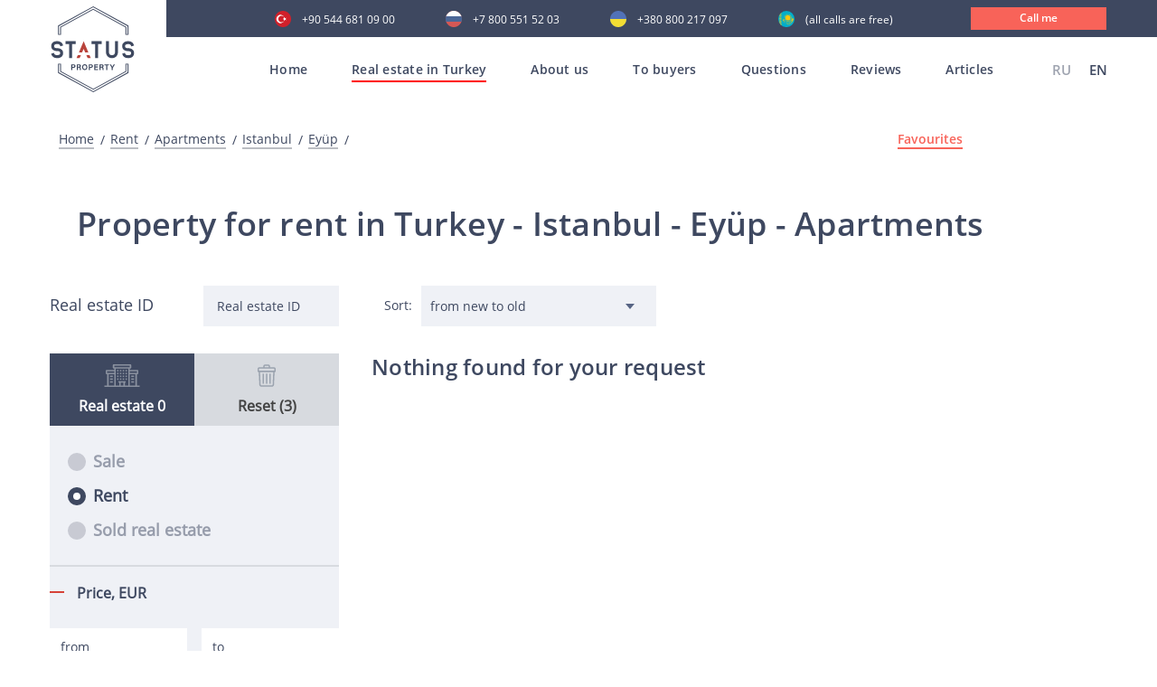

--- FILE ---
content_type: text/html; charset=UTF-8
request_url: https://statusproperty.net/products/rent/apartments/istanbul/eyup
body_size: 9868
content:
<!doctype html>
<html lang="en">
<head>
	
	<!-- Google tag (gtag.js) -->
	<script async src="https://www.googletagmanager.com/gtag/js?id=G-6Q22H2F5X2"></script>
	<script>
	  window.dataLayer = window.dataLayer || [];
	  function gtag(){dataLayer.push(arguments);}
	  gtag('js', new Date());

	  gtag('config', 'G-6Q22H2F5X2');
	</script>
	
    <meta charset="UTF-8">
    <meta name="viewport" content="width=device-width, initial-scale=1, viewport-fit=cover">
    <link rel="shortcut icon" href="/favicon.ico" type="image/x-icon">
    <meta http-equiv="X-UA-Compatible" content="ie=edge">

    <title>Property for rent in Turkey Istanbul Eyüp Apartments</title>

    <meta name="description" content="">
	<meta name="keywords" content="дешевая недвижимость в алании,недвижимость в алании от застройщика,коммерческая недвижимость в алании,вторичная недвижимость в алании">

            
    
            <meta name="google-site-verification" content="5VeN0-zfsglvQc7Wm2lIVcQP3roE2XVTI2NuuzRaS2Y" />
    
    
    
    <meta name="google-site-verification" content="Pki2m_N1KETqn26GxxE7WtVyXhxJrmqLHKvOatjhU9g"/>
    <meta name="google-site-verification" content="RDtJVNM_EMVNNp-zRB6mpzkr6SdcFqSpj0GDnDmjzZ4"/>
    <meta name='wmail-verification' content='6f68fdbc94503ba69ed3c6ca2fb3cfd5'/>
    <meta name="facebook-domain-verification" content="bq3ue1bm7qwhkn3nh7t5n9kdgq1ky2"/>
    <meta name="p:domain_verify" content="241de309299e7cfe6d60f92766709dcf"/>
    <meta name="zen-verification" content="Na0QEQ81zOgrNv1TNvqJ04H07GKbrmgjOV9eIjrdfYW3J8EPhpDuKw3ok23DwNjT"/>
    <meta name="yandex-verification" content="0845465df5384908"/>

        <link rel="canonical" href="https://statusproperty.net/products/rent/apartments/istanbul/eyup"/>

                        <link rel="alternate" hreflang="x-default" href="https://statusproperty.ru/products/rent/kvartiry/stambul/eiyup"/>
                            <link rel="alternate" hreflang="ru" href="https://statusproperty.ru/products/rent/kvartiry/stambul/eiyup"/>
                                <link rel="alternate" hreflang="en" href="https://statusproperty.net/products/rent/apartments/istanbul/eyup"/>
                        
    

        <link rel="stylesheet" href="/assets/desktop/css/all.min.css?id=0744e6788e6ac035781f">
<script type="text/javascript" defer>
    const deferStyleLoad = href => {
        const giftofspeed = document.createElement('link');
        giftofspeed.rel = 'stylesheet';
        giftofspeed.href = href;
        giftofspeed.type = 'text/css';
        const godefer = document.getElementsByTagName('link')[0];
        godefer.parentNode.insertBefore(giftofspeed, godefer);
    };
</script>

<script src="/assets/desktop/plugin/modernizr-webp.js"></script>

<script type="text/javascript" defer>
    deferStyleLoad('/assets/desktop/css/plugins.css');
</script>
        <link rel="stylesheet" type="text/css" href="/assets/desktop/css/catalog.min.css?id=62aa5155cb87a69e4b67">


                <!-- Google Tag Manager -->
        <script>(function (w, d, s, l, i) {
                w[l] = w[l] || [];
                w[l].push({
                    'gtm.start':
                        new Date().getTime(), event: 'gtm.js'
                });
                var f = d.getElementsByTagName(s)[0],
                    j = d.createElement(s), dl = l != 'dataLayer' ? '&l=' + l : '';
                j.async = true;
                j.src =
                    'https://www.googletagmanager.com/gtm.js?id=' + i + dl;
                f.parentNode.insertBefore(j, f);
            })(window, document, 'script', 'dataLayer', 'GTM-WXFWSMT');</script>
        <!-- End Google Tag Manager -->

        <script src="//code.jivo.ru/widget/3Vqos5j1vs" async></script>
    
    <!-- Global site tag (gtag.js) - Google Ads: 625855832 -->
    <script async src="https://www.googletagmanager.com/gtag/js?id=AW-625855832"></script>
    <script>
        window.dataLayer = window.dataLayer || [];

        function gtag() {
            dataLayer.push(arguments);
        }

        gtag('js', new Date());

        gtag('config', 'AW-625855832');
            </script>

</head>
<body>
<style>
    .all_mobile {
        display: none;
    }

    @media (max-width: 1199px) {
        .open .all_mobile {
            display: block !important;
        }

    }
</style>

    <!-- Google Tag Manager (noscript) -->
    <noscript>
        <iframe src="https://www.googletagmanager.com/ns.html?id=GTM-WXFWSMT"
                height="0" width="0" style="display:none;visibility:hidden"></iframe>
    </noscript>
    <!-- End Google Tag Manager (noscript) -->
    <header>
<div class="somewrap">
    <div class="container mob_menu">
        <div class="row">
            <div class="all_mobile ">
                <div class="container all_block_laptop">
                    <div class="row">
                        <div class="col-sm-12 mob_block_active_menu">
                            <div class="menu__Container">
                                <div class="menu__wrapper">
                                    <div class="js-menu">
                                        <nav>
                                        <ul class="menuMobile">
                                            <li><a  href="/">Home</a></li>
                                            <li>
                                                <a href="#">Real estate in Turkey</a>
                                                <ul>
                                                    <li>
                                                        <a href="https://statusproperty.net/products/sale">All real estate</a>
                                                    </li>
                                                                                                            <li>
                                                            <a   href="https://statusproperty.net/products/real-estate-in-alanya">Alanya</a>
                                                        </li>
                                                                                                            <li>
                                                            <a   href="https://statusproperty.net/products/sale/all/antalya">Antalya</a>
                                                        </li>
                                                                                                            <li>
                                                            <a  >Istanbul</a>
                                                        </li>
                                                                                                            <li>
                                                            <a   href="https://statusproperty.net/products/sale/all/mersin">Mersin</a>
                                                        </li>
                                                                                                            <li>
                                                            <a   href="https://statusproperty.net/products/sale/all/northern-cyprus">Northern Cyprus</a>
                                                        </li>
                                                                                                            <li>
                                                            <a   href="https://statusproperty.net/products/sale/all/bodrum">Bodrum</a>
                                                        </li>
                                                                                                            <li>
                                                            <a   href="https://statusproperty.net/products/sale/all/yalova">Yalova</a>
                                                        </li>
                                                                                                        <li>
                                                        <a >
                                                            Rent</a>
                                                    </li>
                                                </ul>
                                            </li>
                                            <li><a href="https://statusproperty.net/about">About us</a></li>
                                                                                            <li>
                                                    <a href="#">To buyers</a>
                                                    <ul>
                                                                                                                    <li>
                                                                <a style=""
                                                                   href="https://statusproperty.net/services/registration-of-real-estate-in-turkey">
                                                                    Registration of real estate in Turkey</a>
                                                            </li>
                                                                                                                    <li>
                                                                <a style=""
                                                                   href="https://statusproperty.net/services/benefits-of-buying-property-in-turkey">
                                                                    Benefits of buying property in Turkey</a>
                                                            </li>
                                                                                                                    <li>
                                                                <a style=""
                                                                   href="https://statusproperty.net/services/process-of-property-purchase-in-turkey">
                                                                    The process of property purchase in Turkey</a>
                                                            </li>
                                                                                                                    <li>
                                                                <a style=""
                                                                   href="https://statusproperty.net/services/inspection-tour">
                                                                    Inspection Tour</a>
                                                            </li>
                                                                                                                    <li>
                                                                <a style=""
                                                                   href="https://statusproperty.net/services/after-sales-service">
                                                                    After-sales service</a>
                                                            </li>
                                                                                                                    <li>
                                                                <a style=""
                                                                   href="https://statusproperty.net/services/citizenship-when-buying-real-estate">
                                                                    Citizenship when buying real estate</a>
                                                            </li>
                                                                                                                    <li>
                                                                <a style=""
                                                                   href="https://statusproperty.net/services/collaboration-online">
                                                                    Collaboration online</a>
                                                            </li>
                                                                                                            </ul>
                                                </li>
                                                                                        <li><a  href="https://statusproperty.net/faq" >Questions</a></li>
                                            <li><a  href="https://statusproperty.net/reviews" >Reviews</a></li>
                                            <li><a  href="https://statusproperty.net/blog" >Articles</a></li>
                                        </ul>
                                        </nav>
                                    </div>
                                </div>
                                <div class="mobile_telefone_block">
                                    <div class="main_menu__language">
                                                <a href="https://statusproperty.ru/products/rent/kvartiry/stambul/eiyup">
                        RU
                    </a>
                                                                <span> EN</span>
                                    </div>
                                        <div class="main-phone-mob">
                                        <p>Our contacts</p>
                                        <a class="tu"
                                            href="tel:+90 544 681 09 00">+90 544 681 09 00</a>
                                        <a class="ru"
                                            href="tel:+7 800 551 52 03  ">+7 800 551 52 03  </a>
                                        <a class="uk"
                                            href="tel:+380 800 217 097 ">+380 800 217 097 </a>
                                        <a class="kz"
                                            href="tel:"> (all calls are free)</a>
                                        <a data-src="#CallMe" class="modal-trigger">
                                            <div class="main__call">
                                                Call me
                                            </div>
                                        </a>
                                    </div>
                                </div>
                            </div>
                        </div>
                    </div>
                </div>
                </div>
            </div>
        </div>
</div>
<div class="main_block">
    <div class="header ">
        <div class="header-flex">
            <div class="header_logo_main">
                <a href="/">
                    <div class="main_block__Logo">
                        <img src="/assets/desktop/images/header/logo.svg" alt="">
                    </div>
                </a>
            </div>
            <div id="burger" class="burger">
                <div class="rect"></div>
                <div class="rect"></div>
                <div class="rect"></div>
                <div class="rect"></div>
            </div>
            <div class="main__AllMenu">
                <div class="main_telefone">
                    <div class="main-phone">
                        <a class="tu"
                            href="tel:+90 544 681 09 00">+90 544 681 09 00</a>
                        <a class="ru"
                            href="tel:+7 800 551 52 03  ">+7 800 551 52 03  </a>
                        <a class="uk"
                            href="tel:+380 800 217 097 ">+380 800 217 097 </a>
                        <a class="kz"
                            href="tel:"> (all calls are free)</a>
                        <a data-src="#CallMe" class="modal-trigger">
                            <div class="main__call">
                                Call me
                            </div>
                        </a>
                    </div>
                </div>
                <div class="main_menu">
                    <nav>
                    <ul class="topmenu">
                        <li class="">
                            <a class="item-first"
                               href="/">Home</a>
                        </li>

                        <li class="activeMenu">
                            <a class="item-first" href="https://statusproperty.net/products/sale">Real estate in Turkey</a>
                            <ul class="submenu backg_submenu submenu_main height_js">
                                                                    <li>
                                        <a href="https://statusproperty.net/products/real-estate-in-alanya">Alanya</a>
                                    </li>
                                                                    <li>
                                        <a href="https://statusproperty.net/products/sale/all/antalya">Antalya</a>
                                    </li>
                                                                    <li>
                                        <a >Istanbul</a>
                                    </li>
                                                                    <li>
                                        <a href="https://statusproperty.net/products/sale/all/mersin">Mersin</a>
                                    </li>
                                                                    <li>
                                        <a href="https://statusproperty.net/products/sale/all/northern-cyprus">Northern Cyprus</a>
                                    </li>
                                                                    <li>
                                        <a href="https://statusproperty.net/products/sale/all/bodrum">Bodrum</a>
                                    </li>
                                                                    <li>
                                        <a href="https://statusproperty.net/products/sale/all/yalova">Yalova</a>
                                    </li>
                                                                <li>
                                    <a >Rent</a>
                                </li>
                            </ul>
                        </li>
                        <li class=""><a class="item-first"
                                                                                               href="https://statusproperty.net/about">About us</a>
                        </li>
                                                    <li class=""><a
                                        class="item-first">To buyers</a>
                                <ul class="submenu backg_submenu submenu_main height_js">
                                                                            <li>
                                            <a style=""
                                               href="https://statusproperty.net/services/registration-of-real-estate-in-turkey">
                                                Registration of real estate in Turkey</a>
                                        </li>
                                                                            <li>
                                            <a style=""
                                               href="https://statusproperty.net/services/benefits-of-buying-property-in-turkey">
                                                Benefits of buying property in Turkey</a>
                                        </li>
                                                                            <li>
                                            <a style=""
                                               href="https://statusproperty.net/services/process-of-property-purchase-in-turkey">
                                                The process of property purchase in Turkey</a>
                                        </li>
                                                                            <li>
                                            <a style=""
                                               href="https://statusproperty.net/services/inspection-tour">
                                                Inspection Tour</a>
                                        </li>
                                                                            <li>
                                            <a style=""
                                               href="https://statusproperty.net/services/after-sales-service">
                                                After-sales service</a>
                                        </li>
                                                                            <li>
                                            <a style=""
                                               href="https://statusproperty.net/services/citizenship-when-buying-real-estate">
                                                Citizenship when buying real estate</a>
                                        </li>
                                                                            <li>
                                            <a style=""
                                               href="https://statusproperty.net/services/collaboration-online">
                                                Collaboration online</a>
                                        </li>
                                                                    </ul>
                            </li>
                                                <li class="">
                            <a class="item-first" href="https://statusproperty.net/faq">Questions</a>
                        </li>
                        <li class="">
                            <a class="item-first" href="https://statusproperty.net/reviews">Reviews</a>
                        </li>
                        <li class="">
                            <a class="item-first" href="https://statusproperty.net/blog">Articles</a>
                        </li>
                    </ul>
                    </nav>
                    <div class="main_menu__language">
                                                <a href="https://statusproperty.ru/products/rent/kvartiry/stambul/eiyup">
                        RU
                    </a>
                                                                <span> EN</span>
                                    </div>
                    </div>
            </div>
        </div>
            </div>
</div>
</header>    <main>
            <section class="Bread">
        <div class="container">
            <div class="row">
                <div class="col-sm-12">
                    <div class="Bread__Wrapper">
                        <div class="Bread__Title">
                            <a href="/">
    Home
</a>
            <a href="https://statusproperty.net/products/rent">
                    Rent
            </a>
            <a href="https://statusproperty.net/products/rent/apartments">
        Apartments
    </a>
            <a href="https://statusproperty.net/products/rent/apartments/istanbul">
        Istanbul
    </a>
            <a href="#">
        Eyüp
    </a>

                        </div>
                        <div class="Bread__Favorites">
                            <a class="countfavorites-js"  href="https://statusproperty.net/products_favorites"
                               data-text="Favourites">Favourites
                                <span></span>
                            </a>
                        </div>
                    </div>
                </div>
            </div>
        </div>
    </section>

    <section>
        <div class="container">
            <div class="row">
                <div class="col-sm-12">
                    <div class="Search__Title">
                        <h1>
                                        Property for rent in Turkey
                
                            - Istanbul
            
                            - Eyüp
            
                            - Apartments
                        </h1>
                    </div>
                </div>
            </div>
        </div>
    </section>

    <section class="wrap-catalog">
        <div class="catalog__btn-mobile js-filter">
            <img class="js-close-filter" src="/assets/desktop/images/property/close-filter.svg" alt="">
            <p>Real estate filters</p>
        </div>
        <div class="container">
            <div class="catalog">
                <div class="catalog__content">
                                            <div class="catalog__left">
                            <div class="catalog__close-filter js-filter-close">
                                <p>Catalog</p>
                                <img class="js-close-filter" src="/assets/desktop/images/property/close-button_w.svg"
                                     alt="">
                            </div>
                            <div class="catalog__filter filter">
                                <form>
                                    <div class="catalog__id-block">
                                        <p>Real estate ID</p>
                                        <input type="text" placeholder="Real estate ID" name="content_id"
                                               class="js-filter-event contentId" id="content"
                                               value="">
                                    </div>
                                    <div class="catalog__wrapper">
                                        <div class="catalog__tabs">
                                            <div data-filter="object"
                                                 class="catalog__object catalog__tabs-item js-link active">
                                                <svg version="1.1" id="Слой_1" xmlns="http://www.w3.org/2000/svg"
                                                     xmlns:xlink="http://www.w3.org/1999/xlink" x="0px" y="0px"
                                                     viewBox="0 0 400 256" style="enable-background:new 0 0 400 256;"
                                                     xml:space="preserve">
                                                <g id="Loan-Real_Estate-Investment-Loan-Financial">
                                                    <path class="st0" d="M368,240V112h8c4.4,0,8-3.6,8-8V72c0-4.4-3.6-8-8-8h-88V48h8c4.4,0,8-3.6,8-8V8c0-4.4-3.6-8-8-8H104
                                                    c-4.4,0-8,3.6-8,8v32c0,4.4,3.6,8,8,8h8v16H24c-4.4,0-8,3.6-8,8v32c0,4.4,3.6,8,8,8h8v128H0v16h400v-16H368z M112,240H48V112h64
                                                    V240z M112,96H32V80h80V96z M368,80v16h-80V80H368z M112,16h176v16H112V16z M216,240h-32v-32h32V240z M272,240h-40v-32h8v-16h-80
                                                    v16h8v32h-40V48h144V240z M352,240h-64V112h64V240z"/>
                                                    <path class="st0" d="M144,64h16v16h-16V64z"/>
                                                    <path class="st0" d="M176,64h16v16h-16V64z"/>
                                                    <path class="st0" d="M208,64h16v16h-16V64z"/>
                                                    <path class="st0" d="M240,64h16v16h-16V64z"/>
                                                    <path class="st0" d="M144,96h16v16h-16V96z"/>
                                                    <path class="st0" d="M176,96h16v16h-16V96z"/>
                                                    <path class="st0" d="M208,96h16v16h-16V96z"/>
                                                    <path class="st0" d="M240,96h16v16h-16V96z"/>
                                                    <path class="st0" d="M144,128h16v16h-16V128z"/>
                                                    <path class="st0" d="M176,128h16v16h-16V128z"/>
                                                    <path class="st0" d="M208,128h16v16h-16V128z"/>
                                                    <path class="st0" d="M240,128h16v16h-16V128z"/>
                                                    <path class="st0" d="M144,160h16v16h-16V160z"/>
                                                    <path class="st0" d="M176,160h16v16h-16V160z"/>
                                                    <path class="st0" d="M208,160h16v16h-16V160z"/>
                                                    <path class="st0" d="M240,160h16v16h-16V160z"/>
                                                    <path class="st0" d="M304,128h32v16h-32V128z"/>
                                                    <path class="st0" d="M304,160h32v16h-32V160z"/>
                                                    <path class="st0" d="M304,192h32v16h-32V192z"/>
                                                    <path class="st0" d="M64,128h32v16H64V128z"/>
                                                    <path class="st0" d="M64,160h32v16H64V160z"/>
                                                    <path class="st0" d="M64,192h32v16H64V192z"/>
                                                </g>
                                            </svg>
                                                <div class="count">
                                                    <p>Real estate <span>0</span></p>                                                </div>
                                            </div>
                                            <div data-filter="reset" class="catalog__drop catalog__tabs-item js-link">
                                                <img class="not-active" src="/assets/desktop/images/property/trash.svg"
                                                     alt="">
                                                <img class="active" src="/assets/desktop/images/property/delete.svg"
                                                     alt="">
                                                <div class="filter_counts">
                                                    <p>Reset (3)</p>                                                </div>
                                            </div>
                                        </div>

                                        <div class="catalog__change">
                                            <div id="object"
                                                 class="filter-wrapper filter-sale filter-rent object-wrapper active">
                                                                                                    <div class="filter-wrapper__all filter-rent">
    <div class="object__checkbox-radio">
        <div>
            <input type="radio" name="category" id="rb1" class="js-radio"
                    value="sale">
            <label for="rb1">Sale</label>
        </div>
        <div>
            <input type="radio" name="category" id="rb2" class="js-radio"
                   checked value="rent">
            <label for="rb2">Rent</label>
        </div>
        <div>
            <input type="radio" name="category" id="rb3" class="js-radio"
                    value="sold">
            <label for="rb3">Sold real estate</label>
        </div>
    </div>
    <div class="object__checkbox">
        <p class="object__filter-title">Price, <span>EUR</span></p>
        <div class="object__checkbox-price">
            <input type="tel" id="price_from" placeholder="from" class="price js-filter-event"
                   value="">
            <input type="tel" id="price_to" placeholder="to" class="price js-filter-event"
                   value="">
        </div>
    </div>
    <div class="object__checkbox">
        <p class="object__filter-title">Arrival date - Departure date</p>
        <div class="object__calendar">
            <img class="not-active" src="/assets/desktop/images/property/calendar.svg" alt="">
            <input class="calendar-js js-filter-event" type="text" id="datepicker" name="dates"
                   placeholder="from                     to" readonly
                   value=""/>
        </div>
    </div>
    <div class="object__checkbox">
        <p class="object__filter-title">Number of people</p>
        <div class="filter-content object__count">
            <div class="filter-show">
                <p class="object__filter-title-item">Number</p>
                <div class="object__count-block">
                    <div class="down">
                        <span><img class="active" src="/assets/desktop/images/property/minus.svg" alt=""></span>
                    </div>
                    <input class="center cart-count js-filter-event" type="text" name="guests"
                           value="0">
                    <div class="up">
                        <span><img class="active" src="/assets/desktop/images/property/plus.svg" alt=""></span>
                    </div>
                </div>
            </div>
        </div>
    </div>
    <div class="object__checkbox">
        <p class="object__filter-title">Real estate type</p>
        <div class="filter-content">
            <div class="filter-show">
                                    <label class="object__filter-title-item
                    _disable">
                        Apartments
                        <span class="disable-js">
                            (0)
                        </span>
                        <input type="checkbox" name='type[]' class="js-filter-event"
                               disabled
                               checked
                               value="apartments">
                        <span class="checkmark"></span>
                    </label>
                                    <label class="object__filter-title-item
                    _disable">
                        Commercial real estate and land
                        <span class="disable-js">
                            (0)
                        </span>
                        <input type="checkbox" name='type[]' class="js-filter-event"
                               disabled
                               
                               value="commercial-real-estate-and-land">
                        <span class="checkmark"></span>
                    </label>
                                    <label class="object__filter-title-item
                    _disable">
                        Villas
                        <span class="disable-js">
                            (0)
                        </span>
                        <input type="checkbox" name='type[]' class="js-filter-event"
                               disabled
                               
                               value="villas">
                        <span class="checkmark"></span>
                    </label>
                            </div>
        </div>
    </div>
    <div class="object__checkbox object__checkbox-radio object__checkbox-city" style="display:none">
        <p class="object__filter-title">Location</p>
                                                                                                                                                        </div>
    <div class="object__checkbox">
        <p class="object__filter-title">Districts</p>
        <div class="filter-content">
            <div class="filter-show">
                                                                                                                                                                                                                                                                                                                                                                                                                                                                                                                                                                                                                                                                                                                                                                                                                                                                                                                                                                                                                                                                                                                                                                                                                                                                                                                                                                                                                                                                                                                                                                                                                                                                                                                                                                                                                                                                                                                                                                                                                                                                                                                                                                                                                                        </div>
        </div>
    </div>
    <div class="object__checkbox">
        <p class="object__filter-title">Number of bathrooms</p>
        <div class="filter-content">
            <div class="filter-show">
                                    <label class="object__filter-title-item
                    _disable">
                        0+1
                        <span class="disable-js">
                            (0)
                        </span>
                        <input type="checkbox" name="room[]" class="js-filter-event"
                               disabled
                               
                               value="10">
                        <span class="checkmark"></span>
                    </label>
                                    <label class="object__filter-title-item
                    _disable">
                        1+1
                        <span class="disable-js">
                            (0)
                        </span>
                        <input type="checkbox" name="room[]" class="js-filter-event"
                               disabled
                               
                               value="11">
                        <span class="checkmark"></span>
                    </label>
                                    <label class="object__filter-title-item
                    _disable">
                        2+1
                        <span class="disable-js">
                            (0)
                        </span>
                        <input type="checkbox" name="room[]" class="js-filter-event"
                               disabled
                               
                               value="12">
                        <span class="checkmark"></span>
                    </label>
                                    <label class="object__filter-title-item
                    _disable">
                        3+1
                        <span class="disable-js">
                            (0)
                        </span>
                        <input type="checkbox" name="room[]" class="js-filter-event"
                               disabled
                               
                               value="13">
                        <span class="checkmark"></span>
                    </label>
                                    <label class="object__filter-title-item
                    _disable">
                        4+1
                        <span class="disable-js">
                            (0)
                        </span>
                        <input type="checkbox" name="room[]" class="js-filter-event"
                               disabled
                               
                               value="14">
                        <span class="checkmark"></span>
                    </label>
                                    <label class="object__filter-title-item
                    _disable">
                        3+2
                        <span class="disable-js">
                            (0)
                        </span>
                        <input type="checkbox" name="room[]" class="js-filter-event"
                               disabled
                               
                               value="18">
                        <span class="checkmark"></span>
                    </label>
                                    <label class="object__filter-title-item
                    _disable">
                        4+2
                        <span class="disable-js">
                            (0)
                        </span>
                        <input type="checkbox" name="room[]" class="js-filter-event"
                               disabled
                               
                               value="19">
                        <span class="checkmark"></span>
                    </label>
                                <label class="object__filter-title-item
                    _disable">
                    5+1 and above
                    <span class="disable-js">
                        (0)
                    </span>
                    <input type="checkbox" name="room[]" class="js-filter-event"
                           disabled
                           
                           value="15,16,17,20"> <span
                            class="checkmark"></span>
                </label>
            </div>
        </div>
    </div>
    <div class="object__checkbox">
        <p class="object__filter-title">Distance from the sea</p>
        <div class="filter-content">
            <div class="filter-show">
                <label class="object__filter-title-item
                _disable">
                    First coast line
                    <span class="disable-js">
                        (0)
                    </span>
                    <input type="checkbox" name="option_to_sea[]" class="js-filter-event"
                           disabled
                           
                           value="less_than_100"> <span
                            class="checkmark"></span>
                </label>
                <label class="object__filter-title-item
                    _disable">
                    to 300 meters
                    <span class="disable-js">(0)</span>
                    <input type="checkbox" name="option_to_sea[]" class="js-filter-event"
                           disabled
                           
                           value="between_100-300">
                    <span class="checkmark"></span>
                </label>
                <label class="object__filter-title-item
                _disable">
                    300-500 m
                    <span class="disable-js">
                        (0)
                    </span>
                    <input type="checkbox" name="option_to_sea[]" class="js-filter-event"
                           disabled
                           
                           value="between_300-500">
                    <span class="checkmark"></span>
                </label>
                <label class="object__filter-title-item
                _disable">
                    from 500 m
                    <span class="disable-js">
                        (0)
                    </span>
                    <input type="checkbox" name="option_to_sea[]" class="js-filter-event"
                           disabled
                           
                           value="more_than_500">
                    <span class="checkmark"></span>
                </label>

            </div>
        </div>
    </div>
    <div class="object__checkbox">
        <p class="object__filter-title">Wi-Fi</p>
        <div class="filter-content">
            <div class="filter-show">
                <label class="object__filter-title-item
                    _disable">
                    Availability
                    <span class="disable-js">
                        (0)
                    </span>
                    <input type="checkbox" class="js-filter-event"
                           disabled
                           
                           name="wi_fi">
                    <span class="checkmark"></span>
                </label>
            </div>
        </div>
    </div>
    <div class="object__checkbox">
        <p class="object__filter-title">Infrustructure</p>
        <div class="filter-content">
            <div class="filter-show">
                <label class="object__filter-title-item
                _disable">
                    Infrustructure
                    <span class="disable-js">(0)</span>
                    <input type="checkbox" class="js-filter-event"
                           disabled
                           
                           name="infrastructure">
                    <span class="checkmark"></span>
                </label>
            </div>
        </div>
    </div>
</div>                                                                                            </div>
                                            <div id="reset" class="filter-wrapper clear-wrapper">
                                                <div class="catalog__list" data-attribute="">
    <div class="catalog__object-single">
    </div>    <div class="catalog__object-single">
        <p>Real estate type</p>
                    <div class="catalog__object-item" data-name="type" data-value="apartments">
    <p>Apartments</p>
    <img class="icon-remove" src="/assets/desktop/images/property/close-button.svg" alt="">
</div>            </div>    <div class="catalog__object-single">
        <p>Location</p>
                    <div class="catalog__object-item" data-name="city" data-value="istanbul">
    <p>Istanbul</p>
    <img class="icon-remove" src="/assets/desktop/images/property/close-button.svg" alt="">
</div>            </div>    <div class="catalog__object-single">
        <p>Districts</p>
                    <div class="catalog__object-item" data-name="district" data-value="eyup">
    <p>Eyüp</p>
    <img class="icon-remove" src="/assets/desktop/images/property/close-button.svg" alt="">
</div>            </div>    <div class="catalog__object-single">
    </div>    <div class="catalog__object-single">
    </div>    <div class="catalog__object-single">
    </div>    <div class="catalog__object-single">
    </div>    <div class="catalog__object-single">
    </div>    <div class="catalog__object-single">
    </div>    <div class="catalog__object-single">
    </div>    <div class="catalog__object-single">
    </div>    <div class="catalog__object-single">
    </div>    <div class="catalog__object-single">
    </div>    <div class="catalog__object-single">
    </div>    <div class="catalog__object-single">
    </div>    <div class="catalog__object-single">
    </div>    <div class="catalog__object-single">
    </div>    <div class="catalog__object__button disable">
        Clear filters
    </div>
</div>
                                            </div>
                                        </div>
                                    </div>
                                    <div data-filter="reset" class="catalog__buttons-mobile ">
                                        <div class="clear-btn open-clear reset-all-js">
                                            Rest
                                        </div>
                                        <div class="object-btn js-filter-close js-btn-close">
                                            Apply
                                        </div>
                                    </div>
                                    <div class="catalog__buttons-clear">
                                        <div class="clear-btn">
                                            Rest
                                        </div>
                                        <div class="object-btn js-filter-close js-btn-close">
                                            Apply
                                        </div>
                                    </div>
                                </form>
                            </div>
                        </div>
                                        <div class="catalog__products ">
                        <div class="foundObject">
                            <div class="foundObject__Wrapper">
                                                                <div class="foundObject__property">
                                    <div class="foundObject__Item">
                                        <form>
                                            <div class="catalog__id-block">
                                                <p>Real estate ID</p>
                                                <input type="tel" placeholder="ID объекта" name="content_id"
                                                       class="js-filter-event contentId" id="contentId"
                                                       value="">
                                            </div>
                                        </form>
                                        <div class="foundObject__Sort">
                                            <p class="foundObject__Sort-title">Sort:</p>
                                            <select name="SortProperty" class="onSortSelect-js">
                                                <option
                                                        selected
                                                        value="">from new to old
                                                </option>
                                                <option
                                                        
                                                        value="older">from old to new
                                                </option>
                                                <option
                                                        
                                                        value="increase">ascending price
                                                </option>
                                                <option
                                                        
                                                        value="decrease">descending price
                                                </option>
                                            </select>
                                        </div>
                                    </div>
                                </div>
                            </div>
                        </div>
                        <div class="HotDeals__Wrapper">
                            <div class="tabs-content">
                                <div id="tab-filter" class="tab__choose active">
                                    <section class="HotDeals HotDealsProperty">
                                        <div class="catalog-pagination">
                                            <section class="Pagination">
                                                <div class="container">
                                                    <div class="row">
                                                        <div class="col-sm-12">
                                                            
                                                        </div>
                                                    </div>
                                                </div>
                                            </section>
                                        </div>
                                        <div id="HotDeals__Wrapper" class="HotDeals__Wrapper products_loop">
                                            <h2>Nothing found for your request</h2>
                                        </div>
                                    </section>
                                    <div class="page-load-status">
                                        <div class="loader-ellips infinite-scroll-request">
                                            <span class="loader-ellips__dot"></span>
                                            <span class="loader-ellips__dot"></span>
                                            <span class="loader-ellips__dot"></span>
                                            <span class="loader-ellips__dot"></span>
                                        </div>
                                    </div>
                                </div>
                                <div id="tab-seo" class="tab__choose">
                                                                    </div>
                            </div>
                        </div>




                    </div>
                </div>
            </div>
        </div>
    </section>


    <section class="PropertyTransition PropertySomeTransition">
    <div class="container">
        <div class="row">
            <div class="col-sm-12">
                <div class="PropertyTransition__Content">
                                            <div class="PropertyTransition__Item PropertyTransition__NoStandart">
                            <div class="PropertyTransition__Icon">
                                <img class="lazy" data-src="https://hel1.your-objectstorage.com/statusproperty/105/mortgage_2.png">
                            </div>
                            <div class="PropertyTransition__Text">
                                                                    <a href="https://statusproperty.net/products/sale/affordable-property-in-turkey"><span>Affordable property in Turkey</span></a>
                                                            </div>
                        </div>
                                            <div class="PropertyTransition__Item PropertyTransition__NoStandart">
                            <div class="PropertyTransition__Icon">
                                <img class="lazy" data-src="https://hel1.your-objectstorage.com/statusproperty/104/sunset.png">
                            </div>
                            <div class="PropertyTransition__Text">
                                                                    <a href="https://statusproperty.net/products/sale/real-estate-by-the-sea"><span>Turkish real estate on the coast</span></a>
                                                            </div>
                        </div>
                                            <div class="PropertyTransition__Item PropertyTransition__Standart">
                            <div class="PropertyTransition__Icon">
                                <img class="lazy" data-src="https://hel1.your-objectstorage.com/statusproperty/103/agent.png">
                            </div>
                            <div class="PropertyTransition__Text">
                                                                    <a href="https://statusproperty.net/products/sale/property-from-the-owner"><span>Property from the owner</span></a>
                                                            </div>
                        </div>
                                            <div class="PropertyTransition__Item PropertyTransition__NoStandart">
                            <div class="PropertyTransition__Icon">
                                <img class="lazy" data-src="https://hel1.your-objectstorage.com/statusproperty/102/crane.png">
                            </div>
                            <div class="PropertyTransition__Text">
                                                                    <a href="https://statusproperty.net/products/sale/real-estate-from-the-developer"><span>Real estate from the developer</span></a>
                                                            </div>
                        </div>
                                            <div class="PropertyTransition__Item PropertyTransition__NoStandart">
                            <div class="PropertyTransition__Icon">
                                <img class="lazy" data-src="https://hel1.your-objectstorage.com/statusproperty/90256/passport.svg">
                            </div>
                            <div class="PropertyTransition__Text">
                                                                    <a href="https://statusproperty.net/products/sale/citizenship-in-turkey"><span>Citizenship in Turkey</span></a>
                                                            </div>
                        </div>
                                            <div class="PropertyTransition__Item PropertyTransition__Standart">
                            <div class="PropertyTransition__Icon">
                                <img class="lazy" data-src="https://hel1.your-objectstorage.com/statusproperty/100/apartment.png">
                            </div>
                            <div class="PropertyTransition__Text">
                                                                    <a href="https://statusproperty.net/products/sale/luxury-real-estate"><span>Luxury real estate</span></a>
                                                            </div>
                        </div>
                                            <div class="PropertyTransition__Item PropertyTransition__NoStandart">
                            <div class="PropertyTransition__Icon">
                                <img class="lazy" data-src="https://hel1.your-objectstorage.com/statusproperty/99/urban-property.png">
                            </div>
                            <div class="PropertyTransition__Text">
                                                                    <a href="https://statusproperty.net/products/sale/resale-real-estate"><span>Resale real estate in Turkey</span></a>
                                                            </div>
                        </div>
                                            <div class="PropertyTransition__Item PropertyTransition__NoStandart">
                            <div class="PropertyTransition__Icon">
                                <img class="lazy" data-src="https://hel1.your-objectstorage.com/statusproperty/97/city2.png">
                            </div>
                            <div class="PropertyTransition__Text">
                                                                    <a href="https://statusproperty.net/products/sale/real-estate-with-the-sea-view"><span>Real estate with the sea view</span></a>
                                                            </div>
                        </div>
                                            <div class="PropertyTransition__Item PropertyTransition__Standart">
                            <div class="PropertyTransition__Icon">
                                <img class="lazy" data-src="https://hel1.your-objectstorage.com/statusproperty/98/mortgage1.png">
                            </div>
                            <div class="PropertyTransition__Text">
                                                                    <a href="https://statusproperty.net/products/sale/property-in-instalments"><span>Property in instalments</span></a>
                                                            </div>
                        </div>
                                    </div>
            </div>
        </div>
    </div>
</section>
            </main>

    <footer>
    <div class="Footer-up lazy-background" data-src="/assets/desktop/images/footer/backg.png"
         style="background-image: url()">
        <div class="container">
            <div class="row">
                <div class="Footer-up__Content">
                    <div class="Footer-up__Icons">
                                                                            <a target="_blank" rel="nofollow" href="https://www.instagram.com/statusproperty_alanya/">
                                <div class="Footer-up__Icon google">
                                </div>
                            </a>
                        
                                                    <a target="_blank" rel="nofollow" href="https://www.youtube.com/c/StatusProperty">
                                <div class="Footer-up__Icon you">
                                </div>
                            </a>
                                                                            <a target="_blank" rel="nofollow" href="https://www.facebook.com/statuspropertyalanya/?modal=admin_todo_tour">
                                <div class="Footer-up__Icon fa">
                                </div>
                            </a>
                        
                                                                    </div>
                    <div class="Footer-up__Info">
                        <div class="Footer-up__InfoWrapper">
                            <div class="Footer-up__adress">
                                <address
                                        class="Footer-up__adress-paragraph">Saray mah. Yunus emre cad. no:37/A <br />
Barişkan Apt  Alanya/Antalya Turkey </address>
                            </div>
                            <div class="Footer-up__email">
                                <a href="mailto:info@statusproperty.ru">info@statusproperty.ru</a>
                            </div>
                            <div class="Footer-up__tel">
                                <a href="tel:+90 544 681 09 00"><span>Turkey: </span>+90 544 681 09 00
                                </a>
                                <a href="tel:+7 800 551 52 03  "><span>Russia: </span>+7 800 551 52 03  
                                </a>
                                <a href="tel:+380 800 217 097 "><span>Ukraine: </span>+380 800 217 097 
                                </a>
                                <a href="tel:"><span>Kazahstan: </span> (all calls are free)
                                </a>
                            </div>
                        </div>
                    </div>
                    <div class="Footer-up__Logo">
                        <a href="/">
                            <img class="lazy" data-src="/assets/desktop/images/footer/Logo_SP.svg" alt="">
                        </a>
                    </div>
                    <div class="Footer-up__Plugins">

                        
                        
                        
                        
                        
                        
                        
                        <div class="block_star">
                            <div class="rating">
                                <p><span>Rating</span> <strong><span>4.9</span> /
                                        <span>5</span></strong></p>
                                <fieldset class="rating">
                                    <input type="radio" id="rating__star-5" name="rating" value="5"><label class="full"
                                                                                                           for="rating__star-5"></label>
                                    <input type="radio" id="rating__star-4" name="rating" value="4"><label class="full"
                                                                                                           for="rating__star-4"></label>
                                    <input type="radio" id="rating__star-3" name="rating" value="3"><label class="full"
                                                                                                           for="rating__star-3"></label>
                                    <input type="radio" id="rating__star-2" name="rating" value="2"><label class="full"
                                                                                                           for="rating__star-2"></label>
                                    <input type="radio" id="rating__star-1" name="rating" value="1"><label class="full"
                                                                                                           for="rating__star-1"></label>
                                </fieldset>
                                <p class="rating-text">
                                    <span>3644</span> votes</p>
                            </div>
                        </div>
                        <style>
                            .ww-informers-box-854754 {
                                -webkit-animation-name: ww-informers54;
                                animation-name: ww-informers54;
                                -webkit-animation-duration: 1.5s;
                                animation-duration: 1.5s;
                                white-space: nowrap;
                                overflow: hidden;
                                -o-text-overflow: ellipsis;
                                text-overflow: ellipsis;
                                font-size: 12px;
                                font-family: Arial, serif;
                                line-height: 18px;
                                text-align: center
                            }

                            @-webkit-keyframes ww-informers54 {
                                0%, 80% {
                                    opacity: 0
                                }
                                100% {
                                    opacity: 1
                                }
                            }

                            @keyframes  ww-informers54 {
                                0%, 80% {
                                    opacity: 0
                                }
                                100% {
                                    opacity: 1
                                }
                            }
                        </style>
                    </div>
                </div>
            </div>
            <div class="Footer-up__Down">
                <div class="Footer-up__content">
                    <div class="year_footer">
                        <div class="Footer-up__year">
                            <p class="Footer-up__year-paragraph">Copyright 2026. Status Property</p>
                        </div>
                    </div>
                    <div class="Footer-up__politics">
                        <a href="https://statusproperty.net/confidentiality" class="politics__link">
                            Confidentiality policy
                        </a>
                    </div>
                    <div class="dev_footer">
                        <div class="Footer_up__Develop">
                            <a class="link" rel="nofollow"
                               title="Website development and seo promotion"
                               target="_blank" href="https://art-sites.org/">
                                Website development and seo promotion
                            </a>
                            <a title="Website development and seo promotion"
                               rel="nofollow" target="_blank" href="https://art-sites.org/">
                                <img class="lazy" data-src="/assets/desktop/images/footer/vector.svg" alt="">
                            </a>
                        </div>
                    </div>
                </div>
            </div>
        </div>
    </div>
    <a href="#">
        <div class="up-arrow">
        </div>
    </a>
</footer>
    <div id="popupLoad" class="all_popup forms_sender-js  off ">
    <div class="popup_all__title">
        <div class="popup_all__name">
            <p class="popup_all__name-title">Выставка недвижимости в Москве </p>
        </div>
        <p>Друзья, наша компания примет участие в международной выставке Moscow International Property Show, которая состоится 16 и 17 апреля 2021г. <br />
Каждому, кто решит заключить контракт на покупку недвижимости прямо на выставке, мы предоставляем гарантированную скидку в размере 5%.  <br />
innavielievastatus@gmail.com</p>
        <p class="popup_all__title-descript">For more details information fill in the form and our manager will contact you shortly</p>
    </div>
    <div class="popup_all__form">
        <form id="popupLoadForm" class="form-all form-group">
            <input type="hidden" name="_token" value="FJtf0PdCidlh1Bplm8jYMNL2UT24QADnOz27xEVq">
            <input type="hidden" name="val" value="Редактируемый заголовок">
            <div class="form-all__wrap">
                <input class="popup-call__name" type="text" name="name" placeholder="Your name" required>
            </div>
            <div class="form-all__wrap">
                <input class="popup-call__email" type="email" name="email" placeholder="Your email"
                       required>
            </div>
            <div class="form-all__wrap form-all__wrap-phone">
                <input class="popup-call__phone  phone-js" type="tel" name="phone" minlength="6"  maxlenght="15" placeholder="Your phone number"
                       required>
            </div>
            <div class="form-all__wrap">
                <textarea name="text"
                          placeholder="Write your questions here"></textarea>
            </div>
            <div class="btn__form">
                <button class="but_form but_consult">Send</button>
            </div>
        </form>
    </div>
</div>
<div id="popupHotDeals" class="all_popup forms_sender-js">
    <div class="all_popup-wrapper">
        <div class="all_popup-left">
            <img src="/assets/desktop/images/popup/popup.jpg" alt="">
        </div>
        <div class="all_popup-right">
            <div class="popup_all__title popup_all__Call">
                <p class="popup_all__title-paragraph">Get hot deals catalog</p>
                <p>For more details information fill in the form and our manager will contact you shortly</p>
            </div>
            <div class="popup_all__form">
                <form id="popupHotDealsForm" class="form-all form-group">
                    <input type="hidden" name="_token" value="FJtf0PdCidlh1Bplm8jYMNL2UT24QADnOz27xEVq">
                    <input type="hidden" name="val" value="Получить каталог горячих предложений">
                    <div class="form-all__top">
                        <div class="form-all__wrap">
                            <input class="popup-call__name" type="text" name="name"
                                   placeholder="Your name"
                                   required>
                        </div>
                        <div class="form-all__wrap form-all__wrap-phone">
                            <input class="popup-call__phone  phone-js" type="tel" name="phone" minlength="6"  maxlenght="15"
                                   placeholder="Your phone number" required>
                        </div>
                    </div>
                    <div class="form-all__wrap">
                        <input class="popup-call__email" type="email" name="email"
                               placeholder="Your email" required>
                    </div>
                    <div class="form-all__wrap">
                        <textarea name="text"
                                  placeholder="Write your questions here"></textarea>
                    </div>

                    <div class="btn__form">
                        <button class="but_form but_consult">Send</button>
                    </div>
                                    </form>
            </div>
        </div>
    </div>
</div>
<div id="popupTour" class="all_popup forms_sender-js">
    <div class="all_popup-wrapper">
        <div class="all_popup-left">
            <img src="/assets/desktop/images/popup/popup.jpg" alt="">
        </div>
        <div class="all_popup-right">
            <div class="popup_all__title popup_all__Call">
                <p class="popup_all__title-paragraph">Book inspection tour</p>
                <p>For more details information fill in the form and our manager will contact you shortly</p>
            </div>
            <div class="popup_all__form">
                <form id="popupTourForm" class="form-all form-group">
                    <input type="hidden" name="_token" value="FJtf0PdCidlh1Bplm8jYMNL2UT24QADnOz27xEVq">
                    <input type="hidden" name="val" value="Заказать ознакомительный тур">
                    <div class="form-all__top">
                        <div class="form-all__wrap">
                            <input class="popup-call__name" type="text" name="name"
                                   placeholder="Your name"
                                   required>
                        </div>
                        <div class="form-all__wrap form-all__wrap-phone">
                            <input class="popup-call__phone  phone-js" type="tel" name="phone" minlength="6"  maxlenght="15"
                                   placeholder="Your phone number"
                                   required>
                        </div>
                    </div>
                    <div class="form-all__wrap">
                        <input class="popup-call__email" type="email" name="email"
                               placeholder="Your email"
                               required>
                    </div>
                    <div class="form-all__wrap">
                    <textarea name="text"
                              placeholder="Write your questions here"></textarea>
                    </div>
                    <div class="btn__form">
                        <button class="but_form but_consult">Send</button>
                    </div>
                                    </form>
            </div>
        </div>
    </div>
</div>

<div id="popupView" class="all_popup forms_sender-js">
    <div class="all_popup-wrapper">
        <div class="all_popup-left">
            <img src="/assets/desktop/images/popup/popup.jpg" alt="">
        </div>
        <div class="all_popup-right">
            <div class="popup_all__title popup_all__Call">
                <p class="popup_all__title-paragraph">Book inspection tour</p>
                <p>For more details information fill in the form and our manager will contact you shortly</p>
            </div>
            <div class="popup_all__form">
                <form id="popupViewForm" class="form-all form-group">
                    <input type="hidden" name="_token" value="FJtf0PdCidlh1Bplm8jYMNL2UT24QADnOz27xEVq">
                    <input type="hidden" name="val" value="Заказать ознакомительный тур">
                    <div class="form-all__top">
                        <div class="form-all__wrap">
                            <input class="popup-call__name" type="text" name="name"
                                   placeholder="Your name"
                                   required>
                        </div>
                        <div class="form-all__wrap form-all__wrap-phone">
                            <input class="popup-call__phone  phone-js" type="tel" name="phone" minlength="6"  maxlenght="15"
                                   placeholder="Your phone number"
                                   required>
                        </div>
                    </div>
                    <div class="form-all__wrap">
                        <input class="popup-call__email" type="email" name="email"
                               placeholder="Your email"
                               required>
                    </div>
                    <div class="form-all__wrap">
                    <textarea name="text"
                              placeholder="Write your questions here"></textarea>
                    </div>
                    <div class="btn__form">
                        <button class="but_form but_consult">Send</button>
                    </div>
                                    </form>
            </div>
        </div>
    </div>
</div>
<div id="popupMain" class="all_popup forms_sender-js">
    <div class="all_popup-wrapper">
        <div class="all_popup-left">
            <img src="/assets/desktop/images/popup/popup.jpg" alt="">
        </div>
        <div class="all_popup-right">
            <div class="popup_all__title popup_all__Call">
                <p class="popup_all__title-paragraph">Select real estate</p>
                <p>For more details information fill in the form and our manager will contact you shortly</p>
            </div>
            <div class="popup_all__form">
                <form id="popupMainForm" class="form-all form-group">
                    <input type="hidden" name="_token" value="FJtf0PdCidlh1Bplm8jYMNL2UT24QADnOz27xEVq">
                    <input type="hidden" name="val" value="Подобрать объекты">
                    <div class="form-all__top">
                        <div class="form-all__wrap">
                            <input class="popup-call__name" type="text" name="name"
                                   placeholder="Your name"
                                   required>
                        </div>
                        <div class="form-all__wrap form-all__wrap-phone">
                            <input class="popup-call__phone  phone-js" type="tel" name="phone" minlength="6"  maxlenght="15"
                                   placeholder="Your phone number"
                                   required>
                        </div>
                    </div>
                    <div class="form-all__wrap">
                        <input class="popup-call__email" type="email" name="email"
                               placeholder="Your email"
                               required>
                    </div>
                    <div class="form-all__wrap">
                    <textarea name="text"
                              placeholder="Write your questions here"></textarea>
                    </div>
                    <div class="btn__form">
                        <button class="but_form but_consult">Send</button>
                    </div>
                                    </form>
            </div>
        </div>
    </div>
</div>

<div id="popupCall" class="all_popup forms_sender-js">
    <div class="all_popup-wrapper">
        <div class="all_popup-left">
            <img src="/assets/desktop/images/popup/popup.jpg" alt="">
        </div>
        <div class="all_popup-right">
            <div class="popup_all__title popup_all__Call">
                <p class="popup_all__title-paragraph">Ask a question</p>
                <p>For more details information fill in the form and our manager will contact you shortly</p>
            </div>
            <div class="popup_all__form">
                <form id="popupCallForm" class="form-all form-group">
                    <input type="hidden" name="_token" value="FJtf0PdCidlh1Bplm8jYMNL2UT24QADnOz27xEVq">
                    <input type="hidden" name="val" value="Задать вопрос">
                    <div class="form-all__top">
                        <div class="form-all__wrap">
                            <input class="popup-call__name" type="text" name="name"
                                   placeholder="Your name"
                                   required>
                        </div>
                        <div class="form-all__wrap form-all__wrap-phone">
                            <input class="popup-call__phone  phone-js" type="tel" name="phone" minlength="6"  maxlenght="15"
                                   placeholder="Your phone number"
                                   required>
                        </div>
                    </div>
                    <div class="form-all__wrap">
                        <input class="popup-call__email" type="email" name="email"
                               placeholder="Your email"
                               required>
                    </div>
                    <div class="form-all__wrap">
                    <textarea name="text"
                              placeholder="Write your questions here"></textarea>
                    </div>
                    <div class="btn__form">
                        <button class="but_form but_consult">Send</button>
                    </div>
                                    </form>
            </div>
        </div>
    </div>
</div>
<div id="onlineViewing" class="all_popup forms_sender-js">
    <div class="all_popup-wrapper">
        <div class="all_popup-left">
            <img src="/assets/desktop/images/popup/popup.jpg" alt="">
        </div>
        <div class="all_popup-right">
            <div class="popup_all__title popup_all__Call">
                <p class="popup_all__title-paragraph">Book apartment online tour</p>
                <p>For more details information fill in the form and our manager will contact you shortly</p>
            </div>
            <div class="popup_all__form">
                <form id="onlineViewingForm" class="form-all form-group">
                    <input type="hidden" name="_token" value="FJtf0PdCidlh1Bplm8jYMNL2UT24QADnOz27xEVq">
                    <input type="hidden" name="val" value="Заказать онлайн просмотр квартиры">
                    <div class="form-all__top">
                        <div class="form-all__wrap">
                            <input class="popup-call__name" type="text" name="name"
                                   placeholder="Your name"
                                   required>
                        </div>
                        <div class="form-all__wrap form-all__wrap-phone">
                            <input class="popup-call__phone  phone-js" type="tel" name="phone" minlength="6"  maxlenght="15"
                                   placeholder="Your phone number"
                                   required>
                        </div>
                    </div>
                    <div class="form-all__wrap">
                        <input class="popup-call__email" type="email" name="email"
                               placeholder="Your email"
                               required>
                    </div>
                    <div class="form-all__wrap">
                    <textarea name="text"
                              placeholder="Write your questions here"></textarea>
                    </div>
                    <div class="btn__form">
                        <button class="but_form but_consult">Send</button>
                    </div>
                                    </form>
            </div>
        </div>
    </div>
</div>

<div id="calendarViewing" class="all_popup forms_sender-js">
    <div class="all_popup-wrapper">
        <div class="all_popup-left">
            <img src="/assets/desktop/images/popup/popup.jpg" alt="">
        </div>
        <div class="all_popup-right">
            <div class="popup_all__title popup_all__Call">
                <p class="popup_all__title-paragraph">Book the date</p>
                <p>For more details information fill in the form and our manager will contact you shortly</p>
            </div>
            <div class="popup_all__form">
                <form id="calendarViewingForm" class="form-all form-group">
                    <input type="hidden" name="_token" value="FJtf0PdCidlh1Bplm8jYMNL2UT24QADnOz27xEVq">
                    <input type="hidden" name="val" value="Забронировать даты">
                    <div class="form-all__wrap">
                        <input class="popup-call__name" type="text" name="name" placeholder="Your name"
                               required>
                    </div>
                    <div class="form-all__wrap form-all__wrap-phone">
                        <input class="popup-call__phone  phone-js" type="tel" name="phone" minlength="6"  maxlenght="15"
                               placeholder="Your phone number"
                               required>
                    </div>
                    <div class="form-all__wrap form-all__calendar">
                        <img class="not-active" src="/assets/desktop/images/property/calendar.svg" alt="">
                        <input class="calendar-js" type="text" placeholder="select date" readonly=""
                               id="datepicker" name="rent_date" value="" required>
                    </div>
                    <div class="form__tooltip">
                        <img src="/assets/desktop/images/propertyItem/info.svg" alt="">
                        <p>Unfortunately, the accommodation is unavailable for this period</p>
                        <a href="#">See available accommodation for this period</a>
                    </div>
                    <div class="form-all__wrap">
                    <textarea name="text"
                              placeholder="Write your questions here"></textarea>
                    </div>
                    <div class="btn__form">
                        <button class="but_form but_consult rent-button">Book</button>
                    </div>
                </form>
            </div>
        </div>
    </div>
</div>

<div id="popupInstallment" class="all_popup forms_sender-js">
    <div class="all_popup-wrapper">
        <div class="all_popup-left">
            <img src="/assets/desktop/images/popup/popup.jpg" alt="">
        </div>
        <div class="all_popup-right">
            <div class="popup_all__title popup_all__Call">
                <p class="popup_all__title-paragraph">Get offers with instalment</p>
                <p>For more details information fill in the form and our manager will contact you shortly</p>
            </div>
            <div class="popup_all__form">
                <form id="popupInstallmentForm" class="form-all form-group">
                    <input type="hidden" name="_token" value="FJtf0PdCidlh1Bplm8jYMNL2UT24QADnOz27xEVq">
                    <input type="hidden" name="val" value="Получить предложения c рассрочкой">
                    <div class="form-all__top">
                        <div class="form-all__wrap">
                            <input class="popup-call__name" type="text" name="name"
                                   placeholder="Your name"
                                   required>
                        </div>
                        <div class="form-all__wrap form-all__wrap-phone">
                            <input class="popup-call__phone  phone-js" type="tel" name="phone" minlength="6"  maxlenght="15"
                                   placeholder="Your phone number"
                                   required>
                        </div>
                    </div>
                    <div class="form-all__wrap">
                        <input class="popup-call__email" type="email" name="email"
                               placeholder="Your email"
                               required>
                    </div>
                    <div class="form-all__wrap">
                    <textarea name="text"
                              placeholder="Write your questions here"></textarea>
                    </div>
                    <div class="btn__form">
                        <button class="but_form but_consult">Send</button>
                    </div>
                                    </form>
            </div>
        </div>
    </div>
</div>

<div id="receiveEmails" class="all_popup forms_sender-js" data-days="3"
     data-delay="60"
     data-popup="">
    <div class="all_popup-wrapper">
        <div class="all_popup-left">
            <picture>
                <source srcset="/assets/desktop/images/popup/girl.webp" type="image/webp">
                <img loading="lazy" alt=""
                     data-src="/assets/desktop/images/popup/girl.jpg">
            </picture>
        </div>
        <div class="all_popup-right">
            <div class="popup_all__title popup_all__Call">
                <p class="popup_all__title-paragraph">Receive emails from real estate experts!</p>
                <p>Only facts, figures and current offers of the Turkish real estate market</p>
            </div>
            <div class="popup_all__form">
                <form id="CallMeForm" class="form-all form-group">
                    <input type="hidden" name="_token" value="FJtf0PdCidlh1Bplm8jYMNL2UT24QADnOz27xEVq">
                    <input type="hidden" name="val" value="Подписаться на рассылку">
                    <div class="form-all__top">
                        <div class="form-all__wrap">
                            <input class="popup-call__name" type="text" name="name"
                                   placeholder="Your name" required>
                        </div>
                        <div class="form-all__wrap">
                            <input class="popup-call__email" type="email" name="email"
                                   placeholder="Your email"
                                   required>
                        </div>
                        <div class="form-wrap">
                            <input type="hidden" name="news" value="1">
                        </div>
                        <div class="form-wrap">
                            <input type="hidden" name="subscribe" value="1">
                        </div>
                    </div>
                    <div class="btn__form">
                        <button type="submit" class="but_form but_consult">Subscribe</button>
                    </div>
                </form>
            </div>
        </div>
    </div>
</div>

<div id="CallMe" class="all_popup forms_sender-js">
    <div class="all_popup-wrapper">
        <div class="all_popup-left">
            <img src="/assets/desktop/images/popup/popup.jpg" alt="">
        </div>
        <div class="all_popup-right">
            <div class="popup_all__title popup_all__Call">
                <p class="popup_all__title-paragraph">Call me</p>
                <p>For more details information fill in the form and our manager will contact you shortly</p>
            </div>
            <div class="popup_all__form">
                <form id="CallMeForm" class="form-all form-group">
                    <input type="hidden" name="_token" value="FJtf0PdCidlh1Bplm8jYMNL2UT24QADnOz27xEVq">
                    <input type="hidden" name="val" value="Перезвоните мне">
                    <div class="form-all__top">
                        <div class="form-all__wrap">
                            <input class="popup-call__name" type="text" name="name"
                                   placeholder="Your name" required>
                        </div>
                        <div class="form-all__wrap form-all__wrap-phone">
                            <input class="popup-call__phone  phone-js" type="tel" name="phone" minlength="6"  maxlenght="15"
                                   placeholder="Your phone number" required>
                        </div>
                    </div>
                    <div class="form-all__wrap">
                            <textarea name="text"
                                      placeholder="Write your questions here"></textarea>
                    </div>
                    <div class="btn__form">
                        <button type="submit" class="but_form but_consult">Send</button>
                    </div>
                </form>
            </div>
        </div>
    </div>
</div>
<div id="popup_lawyer" class="all_popup forms_sender-js">
    <div class="all_popup-wrapper">
        <div class="all_popup-left">
            <img src="/assets/desktop/images/popup/popup.jpg" alt="">
        </div>
        <div class="all_popup-right">
            <div class="popup_all__title popup_all__Call">
                <p class="popup_all__title-paragraph">Ask question to a lawyer</p>
                <p>For more details information fill in the form and our manager will contact you shortly</p>
            </div>
            <div class="popup_all__form">
                <form id="popup_lawyerForm" class="form-all form-group">
                    <input type="hidden" name="_token" value="FJtf0PdCidlh1Bplm8jYMNL2UT24QADnOz27xEVq">
                    <input type="hidden" name="val" value="Задать вопросы юристу">
                    <div class="form-all__top">
                        <div class="form-all__wrap">
                            <input class="popup-call__name" type="text" name="name"
                                   placeholder="Your name" required>
                        </div>
                        <div class="form-all__wrap form-all__wrap-phone">
                            <input class="popup-call__phone  phone-js" type="tel" name="phone" minlength="6"  maxlenght="15"
                                   placeholder="Your phone number" required>
                        </div>
                    </div>
                    <div class="form-all__wrap">
                        <input class="popup-call__email" type="email" name="email"
                               placeholder="Your email"
                               required>
                    </div>
                    <div class="form-all__wrap">
                    <textarea name="text"
                              placeholder="Write your questions here"></textarea>
                    </div>
                    <div class="btn__form">
                        <button class="but_form but_consult">Send</button>
                    </div>
                                    </form>
            </div>
        </div>
    </div>
</div>

<div id="js__thank" class="popup_all">
    <div class="popup_all__title">
        <p class="popup_all__title-send">Your application is submitted </p>
        <p class="popup_all__title-send-descript">manager will contact you shortly</p>
    </div>
    <div class="popup_all__foto">
        <img src="/assets/desktop/images/popup/sanks/ok.png" alt="">
    </div>
</div>
<div id="js__subscribed" class="popup_all">
    <div class="popup_all__title">
        <p class="popup_all__title-send">Thanks for signing up!</p>
        <p class="popup_all__title-send-descript">Our cooperation will be productive</p>
    </div>
    <div class="popup_all__foto">
        <img src="/assets/desktop/images/popup/sanks/ok.png" alt="">
    </div>
</div>

    <script src="/assets/desktop/plugin/jquery.min.js"></script>
<script src="/assets/desktop/plugin/intl.js"></script>

<script src="/assets/desktop/js/plugins/plugins.js?id=5e069f5f61f0339482c0" defer></script>
<script src="/assets/desktop/js/all.js?id=578fa3a5602941a74edd" defer></script>

<script src="/assets/desktop/js/all/jquery.validate.min.js?id=08ea8682652b05beea01"></script>
<script src="/assets/desktop/js/all/jquery.validate.lang_en.js?id=9bdcdb06c7a5009fc94d"></script>


        <script src="/assets/desktop/js/plugins/catalogPlugins.js?id=2dd5c19c6bca633ae5cf"></script>

            <script src="/assets/desktop/js/pages/rent.js?id=e46d8e2f5c48a3ffa1e7"></script>
    
    <script type="application/ld+json">
    {
        "@context": "https://schema.org",
        "@type": "BreadcrumbList",
        "itemListElement": [{
            "@type": "ListItem",
            "position": 1,
            "item": {
            "@id": "https://statusproperty.net",
            "name": "Главная"
            }
        }
                    ,{
                "@type": "ListItem",
                "position": 2,
                "item": {
                "@id": "https://statusproperty.net/products/rent",
                "name": "Rent"
                }
            }
                            ,{
                "@type": "ListItem",
                "position": 3,
                "item": {
                "@id": "https://statusproperty.net/products/rent/apartments",
                "name": "Apartments"
                }
            }
                            ,{
                "@type": "ListItem",
                "position": 4,
                "item": {
                "@id": "https://statusproperty.net/products/rent/apartments/istanbul",
                "name": "Istanbul"
                }
            }
                            ,{
                "@type": "ListItem",
                "position": 5,
                "item": {
                "@id": "https://statusproperty.net/products/rent/apartments/istanbul/eyup",
                "name": "Eyüp"
                }
            }
              ]
    }
</script>
<template id="rates">
    {&quot;eur&quot;:{&quot;eur&quot;:1,&quot;usd&quot;:1.189046,&quot;rub&quot;:90.323953,&quot;gbp&quot;:0.866533},&quot;usd&quot;:{&quot;eur&quot;:0.841017,&quot;usd&quot;:1,&quot;rub&quot;:75.951037,&quot;gbp&quot;:0.728755},&quot;rub&quot;:{&quot;eur&quot;:0.011075,&quot;usd&quot;:0.013166,&quot;rub&quot;:1,&quot;gbp&quot;:0.009596},&quot;gbp&quot;:{&quot;eur&quot;:1.154025,&quot;usd&quot;:1.372212,&quot;rub&quot;:104.206467,&quot;gbp&quot;:1}}
</template>

<script type="application/ld+json">
    {
        "@context": "http://schema.org",
        "@type": "WebPage",
        "url": "https://statusproperty.net/products/rent/apartments/istanbul/eyup",
        "name": "Property for rent in Turkey Istanbul Eyüp Apartments",
        "description": ""
    }
</script><script type="application/ld+json">
    {
      "@context" : "https://schema.org",
      "@type" : "Organization",
      "url" : "https://statusproperty.net",
      "name": "Status Property",
      "legalName" : "Status Property",
      "logo": "https://statusproperty.net/favicon.ico",
      "sameAs": [
"https://www.facebook.com/statuspropertyalanya/?modal=admin_todo_tour",
"https://www.youtube.com/c/StatusProperty",
"https://www.instagram.com/statusproperty_alanya/"
    ],
    "address": {
     "@type": "PostalAddress",
     "streetAddress": "Saray mah. Yunus emre cad. no:37/A 
Barişkan Apt  Alanya/Antalya Turkey "
        },
      "contactPoint" : [
        { "@type" : "ContactPoint",
          "telephone" : "+90 544 681 09 00",
          "contactType" : "customer service",
          "availableLanguage" : ["Turkey"]
        },
        { "@type" : "ContactPoint",
          "telephone" : "+7 800 551 52 03  ",
          "contactType" : "customer service",
          "availableLanguage" : ["Russian"]
        },
        { "@type" : "ContactPoint",
          "telephone" : "+380 800 217 097 ",
          "contactType" : "customer service",
          "availableLanguage" : ["Ukraine"]
        },
        { "@type" : "ContactPoint",
          "telephone" : "",
          "contactType" : "customer service",
          "availableLanguage" : ["Kazakhstan"]
        }
        ]
    }


</script><script type="application/ld+json">
{
  "@context": "http://schema.org",
  "@type": "AggregateRating",
  "itemReviewed": {
    "@type": "Organization",
    "url": "https://statusproperty.net",
    "name": "Status Property",
    "logo": "https://statusproperty.net/favicon.ico",
    "contactPoint": [
      {
        "@type": "ContactPoint",
        "telephone": "+90 544 681 09 00",
        "contactType": "customer service",
        "availableLanguage": [
          "Turkey"
        ]
      },
      {
        "@type": "ContactPoint",
        "telephone": "+7 800 551 52 03  ",
        "contactType": "customer service",
        "availableLanguage": [
          "Russian"
        ]
      },
      {
        "@type": "ContactPoint",
        "telephone": "+380 800 217 097 ",
        "contactType": "customer service",
        "availableLanguage": [
          "Ukraine"
        ]
      },
      {
        "@type": "ContactPoint",
        "telephone": "",
        "contactType": "customer service",
        "availableLanguage": [
          "Kazakhstan"
        ]
      }
    ],
    "address": {
      "@type": "PostalAddress",
      "streetAddress": "Saray mah. Yunus emre cad. no:37/A 
Barişkan Apt  Alanya/Antalya Turkey "
    }
  },
  "ratingValue": "4.9",
  "bestRating": "5",
  "ratingCount": "3644"
}
</script></body>
</html>


--- FILE ---
content_type: image/svg+xml
request_url: https://statusproperty.net/assets/desktop/images/property/minus.svg
body_size: 401
content:
<?xml version="1.0" encoding="utf-8"?>
<!-- Generator: Adobe Illustrator 24.0.1, SVG Export Plug-In . SVG Version: 6.00 Build 0)  -->
<svg version="1.1" id="Capa_1" xmlns="http://www.w3.org/2000/svg" xmlns:xlink="http://www.w3.org/1999/xlink" x="0px" y="0px"
	 viewBox="0 0 341.4 42.6" style="enable-background:new 0 0 341.4 42.6;" xml:space="preserve">
<style type="text/css">
	.st0{fill:#3E4860;}
</style>
<g>
	<g>
		<polygon class="st0" points="0,0 0,42.6 341.4,42.6 341.4,0 		"/>
	</g>
</g>
</svg>


--- FILE ---
content_type: image/svg+xml
request_url: https://statusproperty.net/assets/desktop/images/property/delete.svg
body_size: 1554
content:
<?xml version="1.0" encoding="utf-8"?>
<!-- Generator: Adobe Illustrator 24.0.1, SVG Export Plug-In . SVG Version: 6.00 Build 0)  -->
<svg version="1.1" id="Capa_1" xmlns="http://www.w3.org/2000/svg" xmlns:xlink="http://www.w3.org/1999/xlink" x="0px" y="0px"
	 viewBox="0 0 384.4 512" style="enable-background:new 0 0 384.4 512;" xml:space="preserve">
<style type="text/css">
	.st0{fill:#9BA3AF;}
</style>
<g>
	<path class="st0" d="M351.3,86.6l-93.9,26.9c-0.1,0-0.2,0.1-0.3,0.1c-10,3.5-16.8,13-16.8,23.6v27.2h-92.8L253.6,58.3
		c5.9-5.9,5.9-15.4,0-21.2l-26.9-26.9c-13.6-13.6-35.9-13.6-49.5,0l-27.6,27.6l-14.1-14.1c-15.6-15.6-41-15.6-56.6,0L23.7,78.9
		c-15.6,15.6-15.6,41,0,56.6l14.1,14.1l-27.6,27.6c-13.6,13.6-13.6,35.9,0,49.5l26.9,26.9c5.9,5.9,15.4,5.9,21.2,0l38-38V447
		c0,35.8,29.2,65,65,65h158c35.8,0,65-29.2,65-65c0-10.6,0-331.8,0-336.8C384.4,93.2,367.5,81.1,351.3,86.6z M44.9,100.1l55.2-55.2
		c3.9-3.9,10.2-3.9,14.1,0l14.1,14.1l-69.3,69.3l-14.1-14.1C41,110.3,41,104,44.9,100.1L44.9,100.1z M47.7,221.8l-16.3-16.3
		c-1.9-1.9-1.9-5.1,0-7.1c10.5-10.5,161.6-161.6,167-167c2-2,5.1-2,7.1,0l16.3,16.3L47.7,221.8z M354.4,447c0,19.3-15.7,35-35,35
		h-158c-19.3,0-35-15.7-35-35V194.4h228L354.4,447z M354.4,165.2l-84-0.8v-23.6l84-23.7V165.2z"/>
	<path class="st0" d="M173.6,443c8.3,0,15-6.7,15-15V248.4c0-8.3-6.7-15-15-15s-15,6.7-15,15V428C158.6,436.3,165.3,443,173.6,443z"
		/>
	<path class="st0" d="M240.4,443c8.3,0,15-6.7,15-15V248.4c0-8.3-6.7-15-15-15s-15,6.7-15,15V428C225.4,436.3,232.1,443,240.4,443z"
		/>
	<path class="st0" d="M307.1,443c8.3,0,15-6.7,15-15V248.4c0-8.3-6.7-15-15-15s-15,6.7-15,15V428C292.1,436.3,298.8,443,307.1,443z"
		/>
</g>
</svg>


--- FILE ---
content_type: application/javascript
request_url: https://statusproperty.net/assets/desktop/js/plugins/catalogPlugins.js?id=2dd5c19c6bca633ae5cf
body_size: 27407
content:
!function(t,e){"object"==typeof module&&module.exports?module.exports=e(t,require("jquery")):t.jQueryBridget=e(t,t.jQuery)}(window,function(t,e){let i=t.console,s=void 0===i?function(){}:function(t){i.error(t)};return function(i,n,o){(o=o||e||t.jQuery)&&(n.prototype.option||(n.prototype.option=function(t){t&&(this.options=Object.assign(this.options||{},t))}),o.fn[i]=function(t,...e){return"string"==typeof t?function(t,e,n){let a,r=`$().${i}("${e}")`;return t.each(function(t,l){let d=o.data(l,i);if(!d)return void s(`${i} not initialized. Cannot call method ${r}`);let h=d[e];if(!h||"_"==e.charAt(0))return void s(`${r} is not a valid method`);let u=h.apply(d,n);a=void 0===a?u:a}),void 0!==a?a:t}(this,t,e):(a=t,this.each(function(t,e){let s=o.data(e,i);s?(s.option(a),s._init()):(s=new n(e,a),o.data(e,i,s))}),this);var a})}}),function(t,e){"object"==typeof module&&module.exports?module.exports=e():t.EvEmitter=e()}("undefined"!=typeof window?window:this,function(){function t(){}let e=t.prototype;return e.on=function(t,e){if(!t||!e)return this;let i=this._events=this._events||{},s=i[t]=i[t]||[];return s.includes(e)||s.push(e),this},e.once=function(t,e){if(!t||!e)return this;this.on(t,e);let i=this._onceEvents=this._onceEvents||{};return(i[t]=i[t]||{})[e]=!0,this},e.off=function(t,e){let i=this._events&&this._events[t];if(!i||!i.length)return this;let s=i.indexOf(e);return-1!=s&&i.splice(s,1),this},e.emitEvent=function(t,e){let i=this._events&&this._events[t];if(!i||!i.length)return this;i=i.slice(0),e=e||[];let s=this._onceEvents&&this._onceEvents[t];for(let n of i)s&&s[n]&&(this.off(t,n),delete s[n]),n.apply(this,e);return this},e.allOff=function(){return delete this._events,delete this._onceEvents,this},t}),function(t,e){"object"==typeof module&&module.exports?module.exports=e(t):t.fizzyUIUtils=e(t)}(this,function(t){let e={extend:function(t,e){return Object.assign(t,e)},modulo:function(t,e){return(t%e+e)%e},makeArray:function(t){return Array.isArray(t)?t:null==t?[]:"object"==typeof t&&"number"==typeof t.length?[...t]:[t]},removeFrom:function(t,e){let i=t.indexOf(e);-1!=i&&t.splice(i,1)},getParent:function(t,e){for(;t.parentNode&&t!=document.body;)if((t=t.parentNode).matches(e))return t},getQueryElement:function(t){return"string"==typeof t?document.querySelector(t):t},handleEvent:function(t){let e="on"+t.type;this[e]&&this[e](t)},filterFindElements:function(t,i){return(t=e.makeArray(t)).filter(t=>t instanceof HTMLElement).reduce((t,e)=>{if(!i)return t.push(e),t;e.matches(i)&&t.push(e);let s=e.querySelectorAll(i);return t.concat(...s)},[])},debounceMethod:function(t,e,i){i=i||100;let s=t.prototype[e],n=e+"Timeout";t.prototype[e]=function(){clearTimeout(this[n]);let t=arguments;this[n]=setTimeout(()=>{s.apply(this,t),delete this[n]},i)}},docReady:function(t){let e=document.readyState;"complete"==e||"interactive"==e?setTimeout(t):document.addEventListener("DOMContentLoaded",t)},toDashed:function(t){return t.replace(/(.)([A-Z])/g,function(t,e,i){return e+"-"+i}).toLowerCase()}},i=t.console;return e.htmlInit=function(s,n){e.docReady(function(){let o="data-"+e.toDashed(n),a=document.querySelectorAll(`[${o}]`),r=t.jQuery;[...a].forEach(t=>{let e,a=t.getAttribute(o);try{e=a&&JSON.parse(a)}catch(e){return void(i&&i.error(`Error parsing ${o} on ${t.className}: ${e}`))}let l=new s(t,e);r&&r.data(t,n,l)})})},e}),function(t,e){"object"==typeof module&&module.exports?module.exports=e(t,require("ev-emitter"),require("fizzy-ui-utils")):t.InfiniteScroll=e(t,t.EvEmitter,t.fizzyUIUtils)}(window,function(t,e,i){let s=t.jQuery,n={};function o(t,e){let a=i.getQueryElement(t);if(a){if((t=a).infiniteScrollGUID){let i=n[t.infiniteScrollGUID];return i.option(e),i}this.element=t,this.options={...o.defaults},this.option(e),s&&(this.$element=s(this.element)),this.create()}else console.error("Bad element for InfiniteScroll: "+(a||t))}o.defaults={},o.create={},o.destroy={};let a=o.prototype;Object.assign(a,e.prototype);let r=0;a.create=function(){let t=this.guid=++r;if(this.element.infiniteScrollGUID=t,n[t]=this,this.pageIndex=1,this.loadCount=0,this.updateGetPath(),this.getPath&&this.getPath()){this.updateGetAbsolutePath(),this.log("initialized",[this.element.className]),this.callOnInit();for(let t in o.create)o.create[t].call(this)}else console.error("Disabling InfiniteScroll")},a.option=function(t){Object.assign(this.options,t)},a.callOnInit=function(){let t=this.options.onInit;t&&t.call(this,this)},a.dispatchEvent=function(t,e,i){this.log(t,i);let n=e?[e].concat(i):i;if(this.emitEvent(t,n),!s||!this.$element)return;let o=t+=".infiniteScroll";if(e){let i=s.Event(e);i.type=t,o=i}this.$element.trigger(o,i)};let l={initialized:t=>`on ${t}`,request:t=>`URL: ${t}`,load:(t,e)=>`${t.title||""}. URL: ${e}`,error:(t,e)=>`${t}. URL: ${e}`,append:(t,e,i)=>`${i.length} items. URL: ${e}`,last:(t,e)=>`URL: ${e}`,history:(t,e)=>`URL: ${e}`,pageIndex:function(t,e){return`current page determined to be: ${t} from ${e}`}};a.log=function(t,e){if(!this.options.debug)return;let i=`[InfiniteScroll] ${t}`,s=l[t];s&&(i+=". "+s.apply(this,e)),console.log(i)},a.updateMeasurements=function(){this.windowHeight=t.innerHeight;let e=this.element.getBoundingClientRect();this.top=e.top+t.scrollY},a.updateScroller=function(){let e=this.options.elementScroll;if(e){if(this.scroller=!0===e?this.element:i.getQueryElement(e),!this.scroller)throw new Error(`Unable to find elementScroll: ${e}`)}else this.scroller=t},a.updateGetPath=function(){let t=this.options.path;if(!t)return void console.error(`InfiniteScroll path option required. Set as: ${t}`);let e=typeof t;"function"!=e?"string"==e&&t.match("{{#}}")?this.updateGetPathTemplate(t):this.updateGetPathSelector(t):this.getPath=t},a.updateGetPathTemplate=function(t){this.getPath=(()=>{let e=this.pageIndex+1;return t.replace("{{#}}",e)});let e=t.replace(/(\\\?|\?)/,"\\?").replace("{{#}}","(\\d\\d?\\d?)"),i=new RegExp(e),s=location.href.match(i);s&&(this.pageIndex=parseInt(s[1],10),this.log("pageIndex",[this.pageIndex,"template string"]))};let d=[/^(.*?\/?page\/?)(\d\d?\d?)(.*?$)/,/^(.*?\/?\?page=)(\d\d?\d?)(.*?$)/,/(.*?)(\d\d?\d?)(?!.*\d)(.*?$)/],h=o.getPathParts=function(t){if(t)for(let e of d){let i=t.match(e);if(i){let[,t,e,s]=i;return{begin:t,index:e,end:s}}}};a.updateGetPathSelector=function(t){let e=document.querySelector(t);if(!e)return void console.error(`Bad InfiniteScroll path option. Next link not found: ${t}`);let i=e.getAttribute("href"),s=h(i);if(!s)return void console.error(`InfiniteScroll unable to parse next link href: ${i}`);let{begin:n,index:o,end:a}=s;this.isPathSelector=!0,this.getPath=(()=>n+(this.pageIndex+1)+a),this.pageIndex=parseInt(o,10)-1,this.log("pageIndex",[this.pageIndex,"next link"])},a.updateGetAbsolutePath=function(){let t=this.getPath();if(t.match(/^http/)||t.match(/^\//))return void(this.getAbsolutePath=this.getPath);let{pathname:e}=location,i=t.match(/^\?/),s=e.substring(0,e.lastIndexOf("/")),n=i?e:s+"/";this.getAbsolutePath=(()=>n+this.getPath())},o.create.hideNav=function(){let t=i.getQueryElement(this.options.hideNav);t&&(t.style.display="none",this.nav=t)},o.destroy.hideNav=function(){this.nav&&(this.nav.style.display="")},a.destroy=function(){this.allOff();for(let t in o.destroy)o.destroy[t].call(this);delete this.element.infiniteScrollGUID,delete n[this.guid],s&&this.$element&&s.removeData(this.element,"infiniteScroll")},o.throttle=function(t,e){let i,s;return e=e||200,function(){let n=+new Date,o=arguments,a=()=>{i=n,t.apply(this,o)};i&&n<i+e?(clearTimeout(s),s=setTimeout(a,e)):a()}},o.data=function(t){let e=(t=i.getQueryElement(t))&&t.infiniteScrollGUID;return e&&n[e]},o.setJQuery=function(t){s=t},i.htmlInit(o,"infinite-scroll"),a._init=function(){};let{jQueryBridget:u}=t;return s&&u&&u("infiniteScroll",o,s),o}),function(t,e){"object"==typeof module&&module.exports?module.exports=e(t,require("./core")):e(t,t.InfiniteScroll)}(window,function(t,e){let i=e.prototype;Object.assign(e.defaults,{loadOnScroll:!0,checkLastPage:!0,responseBody:"text",domParseResponse:!0}),e.create.pageLoad=function(){this.canLoad=!0,this.on("scrollThreshold",this.onScrollThresholdLoad),this.on("load",this.checkLastPage),this.options.outlayer&&this.on("append",this.onAppendOutlayer)},i.onScrollThresholdLoad=function(){this.options.loadOnScroll&&this.loadNextPage()};let s=new DOMParser;function n(t){let e=document.createDocumentFragment();return t&&e.append(...t),e}return i.loadNextPage=function(){if(this.isLoading||!this.canLoad)return;let{responseBody:t,domParseResponse:e,fetchOptions:i}=this.options,n=this.getAbsolutePath();this.isLoading=!0,"function"==typeof i&&(i=i());let o=fetch(n,i).then(i=>{if(!i.ok){let t=new Error(i.statusText);return this.onPageError(t,n,i),{response:i}}return i[t]().then(o=>("text"==t&&e&&(o=s.parseFromString(o,"text/html")),204==i.status?(this.lastPageReached(o,n),{body:o,response:i}):this.onPageLoad(o,n,i)))}).catch(t=>{this.onPageError(t,n)});return this.dispatchEvent("request",null,[n,o]),o},i.onPageLoad=function(t,e,i){return this.options.append||(this.isLoading=!1),this.pageIndex++,this.loadCount++,this.dispatchEvent("load",null,[t,e,i]),this.appendNextPage(t,e,i)},i.appendNextPage=function(t,e,i){let{append:s,responseBody:o,domParseResponse:a}=this.options;if("text"!=o||!a||!s)return{body:t,response:i};let r=t.querySelectorAll(s),l={body:t,response:i,items:r};if(!r||!r.length)return this.lastPageReached(t,e),l;let d=n(r),h=()=>(this.appendItems(r,d),this.isLoading=!1,this.dispatchEvent("append",null,[t,e,r,i]),l);return this.options.outlayer?this.appendOutlayerItems(d,h):h()},i.appendItems=function(t,e){t&&t.length&&(function(t){let e=t.querySelectorAll("script");for(let t of e){let e=document.createElement("script"),i=t.attributes;for(let t of i)e.setAttribute(t.name,t.value);e.innerHTML=t.innerHTML,t.parentNode.replaceChild(e,t)}}(e=e||n(t)),this.element.appendChild(e))},i.appendOutlayerItems=function(i,s){let n=e.imagesLoaded||t.imagesLoaded;return n?new Promise(function(t){n(i,function(){let e=s();t(e)})}):(console.error("[InfiniteScroll] imagesLoaded required for outlayer option"),void(this.isLoading=!1))},i.onAppendOutlayer=function(t,e,i){this.options.outlayer.appended(i)},i.checkLastPage=function(t,e){let i,{checkLastPage:s,path:n}=this.options;if(s){if("function"==typeof n&&!this.getPath())return void this.lastPageReached(t,e);"string"==typeof s?i=s:this.isPathSelector&&(i=n),i&&t.querySelector&&(t.querySelector(i)||this.lastPageReached(t,e))}},i.lastPageReached=function(t,e){this.canLoad=!1,this.dispatchEvent("last",null,[t,e])},i.onPageError=function(t,e,i){return this.isLoading=!1,this.canLoad=!1,this.dispatchEvent("error",null,[t,e,i]),t},e.create.prefill=function(){if(!this.options.prefill)return;let t=this.options.append;t?(this.updateMeasurements(),this.updateScroller(),this.isPrefilling=!0,this.on("append",this.prefill),this.once("error",this.stopPrefill),this.once("last",this.stopPrefill),this.prefill()):console.error(`append option required for prefill. Set as :${t}`)},i.prefill=function(){let t=this.getPrefillDistance();this.isPrefilling=t>=0,this.isPrefilling?(this.log("prefill"),this.loadNextPage()):this.stopPrefill()},i.getPrefillDistance=function(){return this.options.elementScroll?this.scroller.clientHeight-this.scroller.scrollHeight:this.windowHeight-this.element.clientHeight},i.stopPrefill=function(){this.log("stopPrefill"),this.off("append",this.prefill)},e}),function(t,e){"object"==typeof module&&module.exports?module.exports=e(t,require("./core"),require("fizzy-ui-utils")):e(t,t.InfiniteScroll,t.fizzyUIUtils)}(window,function(t,e,i){let s=e.prototype;return Object.assign(e.defaults,{scrollThreshold:400}),e.create.scrollWatch=function(){this.pageScrollHandler=this.onPageScroll.bind(this),this.resizeHandler=this.onResize.bind(this);let t=this.options.scrollThreshold;(t||0===t)&&this.enableScrollWatch()},e.destroy.scrollWatch=function(){this.disableScrollWatch()},s.enableScrollWatch=function(){this.isScrollWatching||(this.isScrollWatching=!0,this.updateMeasurements(),this.updateScroller(),this.on("last",this.disableScrollWatch),this.bindScrollWatchEvents(!0))},s.disableScrollWatch=function(){this.isScrollWatching&&(this.bindScrollWatchEvents(!1),delete this.isScrollWatching)},s.bindScrollWatchEvents=function(e){let i=e?"addEventListener":"removeEventListener";this.scroller[i]("scroll",this.pageScrollHandler),t[i]("resize",this.resizeHandler)},s.onPageScroll=e.throttle(function(){this.getBottomDistance()<=this.options.scrollThreshold&&this.dispatchEvent("scrollThreshold")}),s.getBottomDistance=function(){let e,i;return this.options.elementScroll?(e=this.scroller.scrollHeight,i=this.scroller.scrollTop+this.scroller.clientHeight):(e=this.top+this.element.clientHeight,i=t.scrollY+this.windowHeight),e-i},s.onResize=function(){this.updateMeasurements()},i.debounceMethod(e,"onResize",150),e}),function(t,e){"object"==typeof module&&module.exports?module.exports=e(t,require("./core"),require("fizzy-ui-utils")):e(t,t.InfiniteScroll,t.fizzyUIUtils)}(window,function(t,e,i){let s=e.prototype;Object.assign(e.defaults,{history:"replace"});let n=document.createElement("a");return e.create.history=function(){this.options.history&&(n.href=this.getAbsolutePath(),(n.origin||n.protocol+"//"+n.host)==location.origin?this.options.append?this.createHistoryAppend():this.createHistoryPageLoad():console.error(`[InfiniteScroll] cannot set history with different origin: ${n.origin} on ${location.origin} . History behavior disabled.`))},s.createHistoryAppend=function(){this.updateMeasurements(),this.updateScroller(),this.scrollPages=[{top:0,path:location.href,title:document.title}],this.scrollPage=this.scrollPages[0],this.scrollHistoryHandler=this.onScrollHistory.bind(this),this.unloadHandler=this.onUnload.bind(this),this.scroller.addEventListener("scroll",this.scrollHistoryHandler),this.on("append",this.onAppendHistory),this.bindHistoryAppendEvents(!0)},s.bindHistoryAppendEvents=function(e){let i=e?"addEventListener":"removeEventListener";this.scroller[i]("scroll",this.scrollHistoryHandler),t[i]("unload",this.unloadHandler)},s.createHistoryPageLoad=function(){this.on("load",this.onPageLoadHistory)},e.destroy.history=s.destroyHistory=function(){this.options.history&&this.options.append&&this.bindHistoryAppendEvents(!1)},s.onAppendHistory=function(t,e,i){if(!i||!i.length)return;let s=i[0],o=this.getElementScrollY(s);n.href=e,this.scrollPages.push({top:o,path:n.href,title:t.title})},s.getElementScrollY=function(e){return this.options.elementScroll?e.offsetTop-this.top:e.getBoundingClientRect().top+t.scrollY},s.onScrollHistory=function(){let t=this.getClosestScrollPage();t!=this.scrollPage&&(this.scrollPage=t,this.setHistory(t.title,t.path))},i.debounceMethod(e,"onScrollHistory",150),s.getClosestScrollPage=function(){let e,i;e=this.options.elementScroll?this.scroller.scrollTop+this.scroller.clientHeight/2:t.scrollY+this.windowHeight/2;for(let t of this.scrollPages){if(t.top>=e)break;i=t}return i},s.setHistory=function(t,e){let i=this.options.history;i&&history[i+"State"]&&(history[i+"State"](null,t,e),this.options.historyTitle&&(document.title=t),this.dispatchEvent("history",null,[t,e]))},s.onUnload=function(){if(0===this.scrollPage.top)return;let e=t.scrollY-this.scrollPage.top+this.top;this.destroyHistory(),scrollTo(0,e)},s.onPageLoadHistory=function(t,e){this.setHistory(t.title,e)},e}),function(t,e){"object"==typeof module&&module.exports?module.exports=e(t,require("./core"),require("fizzy-ui-utils")):e(t,t.InfiniteScroll,t.fizzyUIUtils)}(window,function(t,e,i){class s{constructor(t,e){this.element=t,this.infScroll=e,this.clickHandler=this.onClick.bind(this),this.element.addEventListener("click",this.clickHandler),e.on("request",this.disable.bind(this)),e.on("load",this.enable.bind(this)),e.on("error",this.hide.bind(this)),e.on("last",this.hide.bind(this))}onClick(t){t.preventDefault(),this.infScroll.loadNextPage()}enable(){this.element.removeAttribute("disabled")}disable(){this.element.disabled="disabled"}hide(){this.element.style.display="none"}destroy(){this.element.removeEventListener("click",this.clickHandler)}}return e.create.button=function(){let t=i.getQueryElement(this.options.button);t&&(this.button=new s(t,this))},e.destroy.button=function(){this.button&&this.button.destroy()},e.Button=s,e}),function(t,e){"object"==typeof module&&module.exports?module.exports=e(t,require("./core"),require("fizzy-ui-utils")):e(t,t.InfiniteScroll,t.fizzyUIUtils)}(window,function(t,e,i){let s=e.prototype;function n(t){a(t,"none")}function o(t){a(t,"block")}function a(t,e){t&&(t.style.display=e)}return e.create.status=function(){let t=i.getQueryElement(this.options.status);t&&(this.statusElement=t,this.statusEventElements={request:t.querySelector(".infinite-scroll-request"),error:t.querySelector(".infinite-scroll-error"),last:t.querySelector(".infinite-scroll-last")},this.on("request",this.showRequestStatus),this.on("error",this.showErrorStatus),this.on("last",this.showLastStatus),this.bindHideStatus("on"))},s.bindHideStatus=function(t){let e=this.options.append?"append":"load";this[t](e,this.hideAllStatus)},s.showRequestStatus=function(){this.showStatus("request")},s.showErrorStatus=function(){this.showStatus("error")},s.showLastStatus=function(){this.showStatus("last"),this.bindHideStatus("off")},s.showStatus=function(t){o(this.statusElement),this.hideStatusEventElements(),o(this.statusEventElements[t])},s.hideAllStatus=function(){n(this.statusElement),this.hideStatusEventElements()},s.hideStatusEventElements=function(){for(let t in this.statusEventElements)n(this.statusEventElements[t])},e}),function(t,e){"use strict";"function"==typeof define&&define.amd?define(["ev-emitter/ev-emitter"],function(i){return e(t,i)}):"object"==typeof module&&module.exports?module.exports=e(t,require("ev-emitter")):t.imagesLoaded=e(t,t.EvEmitter)}("undefined"!=typeof window?window:this,function(t,e){"use strict";var i=t.jQuery,s=t.console;function n(t,e){for(var i in e)t[i]=e[i];return t}var o=Array.prototype.slice;function a(t,e,r){if(!(this instanceof a))return new a(t,e,r);var l,d=t;"string"==typeof t&&(d=document.querySelectorAll(t)),d?(this.elements=(l=d,Array.isArray(l)?l:"object"==typeof l&&"number"==typeof l.length?o.call(l):[l]),this.options=n({},this.options),"function"==typeof e?r=e:n(this.options,e),r&&this.on("always",r),this.getImages(),i&&(this.jqDeferred=new i.Deferred),setTimeout(this.check.bind(this))):s.error("Bad element for imagesLoaded "+(d||t))}a.prototype=Object.create(e.prototype),a.prototype.options={},a.prototype.getImages=function(){this.images=[],this.elements.forEach(this.addElementImages,this)},a.prototype.addElementImages=function(t){"IMG"==t.nodeName&&this.addImage(t),!0===this.options.background&&this.addElementBackgroundImages(t);var e=t.nodeType;if(e&&r[e]){for(var i=t.querySelectorAll("img"),s=0;s<i.length;s++){var n=i[s];this.addImage(n)}if("string"==typeof this.options.background){var o=t.querySelectorAll(this.options.background);for(s=0;s<o.length;s++){var a=o[s];this.addElementBackgroundImages(a)}}}};var r={1:!0,9:!0,11:!0};function l(t){this.img=t}function d(t,e){this.url=t,this.element=e,this.img=new Image}return a.prototype.addElementBackgroundImages=function(t){var e=getComputedStyle(t);if(e)for(var i=/url\((['"])?(.*?)\1\)/gi,s=i.exec(e.backgroundImage);null!==s;){var n=s&&s[2];n&&this.addBackground(n,t),s=i.exec(e.backgroundImage)}},a.prototype.addImage=function(t){var e=new l(t);this.images.push(e)},a.prototype.addBackground=function(t,e){var i=new d(t,e);this.images.push(i)},a.prototype.check=function(){var t=this;function e(e,i,s){setTimeout(function(){t.progress(e,i,s)})}this.progressedCount=0,this.hasAnyBroken=!1,this.images.length?this.images.forEach(function(t){t.once("progress",e),t.check()}):this.complete()},a.prototype.progress=function(t,e,i){this.progressedCount++,this.hasAnyBroken=this.hasAnyBroken||!t.isLoaded,this.emitEvent("progress",[this,t,e]),this.jqDeferred&&this.jqDeferred.notify&&this.jqDeferred.notify(this,t),this.progressedCount==this.images.length&&this.complete(),this.options.debug&&s&&s.log("progress: "+i,t,e)},a.prototype.complete=function(){var t=this.hasAnyBroken?"fail":"done";if(this.isComplete=!0,this.emitEvent(t,[this]),this.emitEvent("always",[this]),this.jqDeferred){var e=this.hasAnyBroken?"reject":"resolve";this.jqDeferred[e](this)}},l.prototype=Object.create(e.prototype),l.prototype.check=function(){this.getIsImageComplete()?this.confirm(0!==this.img.naturalWidth,"naturalWidth"):(this.proxyImage=new Image,this.proxyImage.addEventListener("load",this),this.proxyImage.addEventListener("error",this),this.img.addEventListener("load",this),this.img.addEventListener("error",this),this.proxyImage.src=this.img.src)},l.prototype.getIsImageComplete=function(){return this.img.complete&&this.img.naturalWidth},l.prototype.confirm=function(t,e){this.isLoaded=t,this.emitEvent("progress",[this,this.img,e])},l.prototype.handleEvent=function(t){var e="on"+t.type;this[e]&&this[e](t)},l.prototype.onload=function(){this.confirm(!0,"onload"),this.unbindEvents()},l.prototype.onerror=function(){this.confirm(!1,"onerror"),this.unbindEvents()},l.prototype.unbindEvents=function(){this.proxyImage.removeEventListener("load",this),this.proxyImage.removeEventListener("error",this),this.img.removeEventListener("load",this),this.img.removeEventListener("error",this)},d.prototype=Object.create(l.prototype),d.prototype.check=function(){this.img.addEventListener("load",this),this.img.addEventListener("error",this),this.img.src=this.url,this.getIsImageComplete()&&(this.confirm(0!==this.img.naturalWidth,"naturalWidth"),this.unbindEvents())},d.prototype.unbindEvents=function(){this.img.removeEventListener("load",this),this.img.removeEventListener("error",this)},d.prototype.confirm=function(t,e){this.isLoaded=t,this.emitEvent("progress",[this,this.element,e])},a.makeJQueryPlugin=function(e){(e=e||t.jQuery)&&((i=e).fn.imagesLoaded=function(t,e){return new a(this,t,e).jqDeferred.promise(i(this))})},a.makeJQueryPlugin(),a}),function(t,e){"object"==typeof exports&&"undefined"!=typeof module?module.exports=e():"function"==typeof define&&define.amd?define(e):t.moment=e()}(this,function(){"use strict";var t,e;function i(){return t.apply(null,arguments)}function s(t){return t instanceof Array||"[object Array]"===Object.prototype.toString.call(t)}function n(t){return null!=t&&"[object Object]"===Object.prototype.toString.call(t)}function o(t){return void 0===t}function a(t){return"number"==typeof t||"[object Number]"===Object.prototype.toString.call(t)}function r(t){return t instanceof Date||"[object Date]"===Object.prototype.toString.call(t)}function l(t,e){var i,s=[];for(i=0;i<t.length;++i)s.push(e(t[i],i));return s}function d(t,e){return Object.prototype.hasOwnProperty.call(t,e)}function h(t,e){for(var i in e)d(e,i)&&(t[i]=e[i]);return d(e,"toString")&&(t.toString=e.toString),d(e,"valueOf")&&(t.valueOf=e.valueOf),t}function u(t,e,i,s){return Me(t,e,i,s,!0).utc()}function c(t){return null==t._pf&&(t._pf={empty:!1,unusedTokens:[],unusedInput:[],overflow:-2,charsLeftOver:0,nullInput:!1,invalidMonth:null,invalidFormat:!1,userInvalidated:!1,iso:!1,parsedDateParts:[],meridiem:null,rfc2822:!1,weekdayMismatch:!1}),t._pf}function f(t){if(null==t._isValid){var i=c(t),s=e.call(i.parsedDateParts,function(t){return null!=t}),n=!isNaN(t._d.getTime())&&i.overflow<0&&!i.empty&&!i.invalidMonth&&!i.invalidWeekday&&!i.weekdayMismatch&&!i.nullInput&&!i.invalidFormat&&!i.userInvalidated&&(!i.meridiem||i.meridiem&&s);if(t._strict&&(n=n&&0===i.charsLeftOver&&0===i.unusedTokens.length&&void 0===i.bigHour),null!=Object.isFrozen&&Object.isFrozen(t))return n;t._isValid=n}return t._isValid}function m(t){var e=u(NaN);return null!=t?h(c(e),t):c(e).userInvalidated=!0,e}e=Array.prototype.some?Array.prototype.some:function(t){for(var e=Object(this),i=e.length>>>0,s=0;s<i;s++)if(s in e&&t.call(this,e[s],s,e))return!0;return!1};var p=i.momentProperties=[];function g(t,e){var i,s,n;if(o(e._isAMomentObject)||(t._isAMomentObject=e._isAMomentObject),o(e._i)||(t._i=e._i),o(e._f)||(t._f=e._f),o(e._l)||(t._l=e._l),o(e._strict)||(t._strict=e._strict),o(e._tzm)||(t._tzm=e._tzm),o(e._isUTC)||(t._isUTC=e._isUTC),o(e._offset)||(t._offset=e._offset),o(e._pf)||(t._pf=c(e)),o(e._locale)||(t._locale=e._locale),0<p.length)for(i=0;i<p.length;i++)o(n=e[s=p[i]])||(t[s]=n);return t}var _=!1;function y(t){g(this,t),this._d=new Date(null!=t._d?t._d.getTime():NaN),this.isValid()||(this._d=new Date(NaN)),!1===_&&(_=!0,i.updateOffset(this),_=!1)}function v(t){return t instanceof y||null!=t&&null!=t._isAMomentObject}function D(t){return t<0?Math.ceil(t)||0:Math.floor(t)}function w(t){var e=+t,i=0;return 0!==e&&isFinite(e)&&(i=D(e)),i}function S(t,e,i){var s,n=Math.min(t.length,e.length),o=Math.abs(t.length-e.length),a=0;for(s=0;s<n;s++)(i&&t[s]!==e[s]||!i&&w(t[s])!==w(e[s]))&&a++;return a+o}function k(t){!1===i.suppressDeprecationWarnings&&"undefined"!=typeof console&&console.warn&&console.warn("Deprecation warning: "+t)}function b(t,e){var s=!0;return h(function(){if(null!=i.deprecationHandler&&i.deprecationHandler(null,t),s){for(var n,o=[],a=0;a<arguments.length;a++){if(n="","object"==typeof arguments[a]){for(var r in n+="\n["+a+"] ",arguments[0])n+=r+": "+arguments[0][r]+", ";n=n.slice(0,-2)}else n=arguments[a];o.push(n)}k(t+"\nArguments: "+Array.prototype.slice.call(o).join("")+"\n"+(new Error).stack),s=!1}return e.apply(this,arguments)},e)}var M,Y={};function O(t,e){null!=i.deprecationHandler&&i.deprecationHandler(t,e),Y[t]||(k(e),Y[t]=!0)}function x(t){return t instanceof Function||"[object Function]"===Object.prototype.toString.call(t)}function E(t,e){var i,s=h({},t);for(i in e)d(e,i)&&(n(t[i])&&n(e[i])?(s[i]={},h(s[i],t[i]),h(s[i],e[i])):null!=e[i]?s[i]=e[i]:delete s[i]);for(i in t)d(t,i)&&!d(e,i)&&n(t[i])&&(s[i]=h({},s[i]));return s}function L(t){null!=t&&this.set(t)}i.suppressDeprecationWarnings=!1,i.deprecationHandler=null,M=Object.keys?Object.keys:function(t){var e,i=[];for(e in t)d(t,e)&&i.push(e);return i};var T={};function P(t,e){var i=t.toLowerCase();T[i]=T[i+"s"]=T[e]=t}function I(t){return"string"==typeof t?T[t]||T[t.toLowerCase()]:void 0}function H(t){var e,i,s={};for(i in t)d(t,i)&&(e=I(i))&&(s[e]=t[i]);return s}var N={};function C(t,e){N[t]=e}function A(t,e,i){var s=""+Math.abs(t),n=e-s.length;return(0<=t?i?"+":"":"-")+Math.pow(10,Math.max(0,n)).toString().substr(1)+s}var W=/(\[[^\[]*\])|(\\)?([Hh]mm(ss)?|Mo|MM?M?M?|Do|DDDo|DD?D?D?|ddd?d?|do?|w[o|w]?|W[o|W]?|Qo?|YYYYYY|YYYYY|YYYY|YY|gg(ggg?)?|GG(GGG?)?|e|E|a|A|hh?|HH?|kk?|mm?|ss?|S{1,9}|x|X|zz?|ZZ?|.)/g,F=/(\[[^\[]*\])|(\\)?(LTS|LT|LL?L?L?|l{1,4})/g,R={},j={};function U(t,e,i,s){var n=s;"string"==typeof s&&(n=function(){return this[s]()}),t&&(j[t]=n),e&&(j[e[0]]=function(){return A(n.apply(this,arguments),e[1],e[2])}),i&&(j[i]=function(){return this.localeData().ordinal(n.apply(this,arguments),t)})}function V(t,e){return t.isValid()?(e=G(e,t.localeData()),R[e]=R[e]||function(t){var e,i,s,n=t.match(W);for(e=0,i=n.length;e<i;e++)j[n[e]]?n[e]=j[n[e]]:n[e]=(s=n[e]).match(/\[[\s\S]/)?s.replace(/^\[|\]$/g,""):s.replace(/\\/g,"");return function(e){var s,o="";for(s=0;s<i;s++)o+=x(n[s])?n[s].call(e,t):n[s];return o}}(e),R[e](t)):t.localeData().invalidDate()}function G(t,e){var i=5;function s(t){return e.longDateFormat(t)||t}for(F.lastIndex=0;0<=i&&F.test(t);)t=t.replace(F,s),F.lastIndex=0,i-=1;return t}var q=/\d/,z=/\d\d/,B=/\d{3}/,$=/\d{4}/,Z=/[+-]?\d{6}/,Q=/\d\d?/,J=/\d\d\d\d?/,X=/\d\d\d\d\d\d?/,K=/\d{1,3}/,tt=/\d{1,4}/,et=/[+-]?\d{1,6}/,it=/\d+/,st=/[+-]?\d+/,nt=/Z|[+-]\d\d:?\d\d/gi,ot=/Z|[+-]\d\d(?::?\d\d)?/gi,at=/[0-9]{0,256}['a-z\u00A0-\u05FF\u0700-\uD7FF\uF900-\uFDCF\uFDF0-\uFF07\uFF10-\uFFEF]{1,256}|[\u0600-\u06FF\/]{1,256}(\s*?[\u0600-\u06FF]{1,256}){1,2}/i,rt={};function lt(t,e,i){rt[t]=x(e)?e:function(t,s){return t&&i?i:e}}function dt(t,e){return d(rt,t)?rt[t](e._strict,e._locale):new RegExp(ht(t.replace("\\","").replace(/\\(\[)|\\(\])|\[([^\]\[]*)\]|\\(.)/g,function(t,e,i,s,n){return e||i||s||n})))}function ht(t){return t.replace(/[-\/\\^$*+?.()|[\]{}]/g,"\\$&")}var ut={};function ct(t,e){var i,s=e;for("string"==typeof t&&(t=[t]),a(e)&&(s=function(t,i){i[e]=w(t)}),i=0;i<t.length;i++)ut[t[i]]=s}function ft(t,e){ct(t,function(t,i,s,n){s._w=s._w||{},e(t,s._w,s,n)})}var mt=0,pt=1,gt=2,_t=3,yt=4,vt=5,Dt=6,wt=7,St=8;function kt(t){return bt(t)?366:365}function bt(t){return t%4==0&&t%100!=0||t%400==0}U("Y",0,0,function(){var t=this.year();return t<=9999?""+t:"+"+t}),U(0,["YY",2],0,function(){return this.year()%100}),U(0,["YYYY",4],0,"year"),U(0,["YYYYY",5],0,"year"),U(0,["YYYYYY",6,!0],0,"year"),P("year","y"),C("year",1),lt("Y",st),lt("YY",Q,z),lt("YYYY",tt,$),lt("YYYYY",et,Z),lt("YYYYYY",et,Z),ct(["YYYYY","YYYYYY"],mt),ct("YYYY",function(t,e){e[mt]=2===t.length?i.parseTwoDigitYear(t):w(t)}),ct("YY",function(t,e){e[mt]=i.parseTwoDigitYear(t)}),ct("Y",function(t,e){e[mt]=parseInt(t,10)}),i.parseTwoDigitYear=function(t){return w(t)+(68<w(t)?1900:2e3)};var Mt,Yt=Ot("FullYear",!0);function Ot(t,e){return function(s){return null!=s?(Et(this,t,s),i.updateOffset(this,e),this):xt(this,t)}}function xt(t,e){return t.isValid()?t._d["get"+(t._isUTC?"UTC":"")+e]():NaN}function Et(t,e,i){t.isValid()&&!isNaN(i)&&("FullYear"===e&&bt(t.year())&&1===t.month()&&29===t.date()?t._d["set"+(t._isUTC?"UTC":"")+e](i,t.month(),Lt(i,t.month())):t._d["set"+(t._isUTC?"UTC":"")+e](i))}function Lt(t,e){if(isNaN(t)||isNaN(e))return NaN;var i=(e%12+12)%12;return t+=(e-i)/12,1===i?bt(t)?29:28:31-i%7%2}Mt=Array.prototype.indexOf?Array.prototype.indexOf:function(t){var e;for(e=0;e<this.length;++e)if(this[e]===t)return e;return-1},U("M",["MM",2],"Mo",function(){return this.month()+1}),U("MMM",0,0,function(t){return this.localeData().monthsShort(this,t)}),U("MMMM",0,0,function(t){return this.localeData().months(this,t)}),P("month","M"),C("month",8),lt("M",Q),lt("MM",Q,z),lt("MMM",function(t,e){return e.monthsShortRegex(t)}),lt("MMMM",function(t,e){return e.monthsRegex(t)}),ct(["M","MM"],function(t,e){e[pt]=w(t)-1}),ct(["MMM","MMMM"],function(t,e,i,s){var n=i._locale.monthsParse(t,s,i._strict);null!=n?e[pt]=n:c(i).invalidMonth=t});var Tt=/D[oD]?(\[[^\[\]]*\]|\s)+MMMM?/,Pt="January_February_March_April_May_June_July_August_September_October_November_December".split("_"),It="Jan_Feb_Mar_Apr_May_Jun_Jul_Aug_Sep_Oct_Nov_Dec".split("_");function Ht(t,e){var i;if(!t.isValid())return t;if("string"==typeof e)if(/^\d+$/.test(e))e=w(e);else if(!a(e=t.localeData().monthsParse(e)))return t;return i=Math.min(t.date(),Lt(t.year(),e)),t._d["set"+(t._isUTC?"UTC":"")+"Month"](e,i),t}function Nt(t){return null!=t?(Ht(this,t),i.updateOffset(this,!0),this):xt(this,"Month")}var Ct=at,At=at;function Wt(){function t(t,e){return e.length-t.length}var e,i,s=[],n=[],o=[];for(e=0;e<12;e++)i=u([2e3,e]),s.push(this.monthsShort(i,"")),n.push(this.months(i,"")),o.push(this.months(i,"")),o.push(this.monthsShort(i,""));for(s.sort(t),n.sort(t),o.sort(t),e=0;e<12;e++)s[e]=ht(s[e]),n[e]=ht(n[e]);for(e=0;e<24;e++)o[e]=ht(o[e]);this._monthsRegex=new RegExp("^("+o.join("|")+")","i"),this._monthsShortRegex=this._monthsRegex,this._monthsStrictRegex=new RegExp("^("+n.join("|")+")","i"),this._monthsShortStrictRegex=new RegExp("^("+s.join("|")+")","i")}function Ft(t){var e=new Date(Date.UTC.apply(null,arguments));return t<100&&0<=t&&isFinite(e.getUTCFullYear())&&e.setUTCFullYear(t),e}function Rt(t,e,i){var s=7+e-i;return-(7+Ft(t,0,s).getUTCDay()-e)%7+s-1}function jt(t,e,i,s,n){var o,a,r=1+7*(e-1)+(7+i-s)%7+Rt(t,s,n);return r<=0?a=kt(o=t-1)+r:r>kt(t)?(o=t+1,a=r-kt(t)):(o=t,a=r),{year:o,dayOfYear:a}}function Ut(t,e,i){var s,n,o=Rt(t.year(),e,i),a=Math.floor((t.dayOfYear()-o-1)/7)+1;return a<1?s=a+Vt(n=t.year()-1,e,i):a>Vt(t.year(),e,i)?(s=a-Vt(t.year(),e,i),n=t.year()+1):(n=t.year(),s=a),{week:s,year:n}}function Vt(t,e,i){var s=Rt(t,e,i),n=Rt(t+1,e,i);return(kt(t)-s+n)/7}U("w",["ww",2],"wo","week"),U("W",["WW",2],"Wo","isoWeek"),P("week","w"),P("isoWeek","W"),C("week",5),C("isoWeek",5),lt("w",Q),lt("ww",Q,z),lt("W",Q),lt("WW",Q,z),ft(["w","ww","W","WW"],function(t,e,i,s){e[s.substr(0,1)]=w(t)}),U("d",0,"do","day"),U("dd",0,0,function(t){return this.localeData().weekdaysMin(this,t)}),U("ddd",0,0,function(t){return this.localeData().weekdaysShort(this,t)}),U("dddd",0,0,function(t){return this.localeData().weekdays(this,t)}),U("e",0,0,"weekday"),U("E",0,0,"isoWeekday"),P("day","d"),P("weekday","e"),P("isoWeekday","E"),C("day",11),C("weekday",11),C("isoWeekday",11),lt("d",Q),lt("e",Q),lt("E",Q),lt("dd",function(t,e){return e.weekdaysMinRegex(t)}),lt("ddd",function(t,e){return e.weekdaysShortRegex(t)}),lt("dddd",function(t,e){return e.weekdaysRegex(t)}),ft(["dd","ddd","dddd"],function(t,e,i,s){var n=i._locale.weekdaysParse(t,s,i._strict);null!=n?e.d=n:c(i).invalidWeekday=t}),ft(["d","e","E"],function(t,e,i,s){e[s]=w(t)});var Gt="Sunday_Monday_Tuesday_Wednesday_Thursday_Friday_Saturday".split("_"),qt="Sun_Mon_Tue_Wed_Thu_Fri_Sat".split("_"),zt="Su_Mo_Tu_We_Th_Fr_Sa".split("_"),Bt=at,$t=at,Zt=at;function Qt(){function t(t,e){return e.length-t.length}var e,i,s,n,o,a=[],r=[],l=[],d=[];for(e=0;e<7;e++)i=u([2e3,1]).day(e),s=this.weekdaysMin(i,""),n=this.weekdaysShort(i,""),o=this.weekdays(i,""),a.push(s),r.push(n),l.push(o),d.push(s),d.push(n),d.push(o);for(a.sort(t),r.sort(t),l.sort(t),d.sort(t),e=0;e<7;e++)r[e]=ht(r[e]),l[e]=ht(l[e]),d[e]=ht(d[e]);this._weekdaysRegex=new RegExp("^("+d.join("|")+")","i"),this._weekdaysShortRegex=this._weekdaysRegex,this._weekdaysMinRegex=this._weekdaysRegex,this._weekdaysStrictRegex=new RegExp("^("+l.join("|")+")","i"),this._weekdaysShortStrictRegex=new RegExp("^("+r.join("|")+")","i"),this._weekdaysMinStrictRegex=new RegExp("^("+a.join("|")+")","i")}function Jt(){return this.hours()%12||12}function Xt(t,e){U(t,0,0,function(){return this.localeData().meridiem(this.hours(),this.minutes(),e)})}function Kt(t,e){return e._meridiemParse}U("H",["HH",2],0,"hour"),U("h",["hh",2],0,Jt),U("k",["kk",2],0,function(){return this.hours()||24}),U("hmm",0,0,function(){return""+Jt.apply(this)+A(this.minutes(),2)}),U("hmmss",0,0,function(){return""+Jt.apply(this)+A(this.minutes(),2)+A(this.seconds(),2)}),U("Hmm",0,0,function(){return""+this.hours()+A(this.minutes(),2)}),U("Hmmss",0,0,function(){return""+this.hours()+A(this.minutes(),2)+A(this.seconds(),2)}),Xt("a",!0),Xt("A",!1),P("hour","h"),C("hour",13),lt("a",Kt),lt("A",Kt),lt("H",Q),lt("h",Q),lt("k",Q),lt("HH",Q,z),lt("hh",Q,z),lt("kk",Q,z),lt("hmm",J),lt("hmmss",X),lt("Hmm",J),lt("Hmmss",X),ct(["H","HH"],_t),ct(["k","kk"],function(t,e,i){var s=w(t);e[_t]=24===s?0:s}),ct(["a","A"],function(t,e,i){i._isPm=i._locale.isPM(t),i._meridiem=t}),ct(["h","hh"],function(t,e,i){e[_t]=w(t),c(i).bigHour=!0}),ct("hmm",function(t,e,i){var s=t.length-2;e[_t]=w(t.substr(0,s)),e[yt]=w(t.substr(s)),c(i).bigHour=!0}),ct("hmmss",function(t,e,i){var s=t.length-4,n=t.length-2;e[_t]=w(t.substr(0,s)),e[yt]=w(t.substr(s,2)),e[vt]=w(t.substr(n)),c(i).bigHour=!0}),ct("Hmm",function(t,e,i){var s=t.length-2;e[_t]=w(t.substr(0,s)),e[yt]=w(t.substr(s))}),ct("Hmmss",function(t,e,i){var s=t.length-4,n=t.length-2;e[_t]=w(t.substr(0,s)),e[yt]=w(t.substr(s,2)),e[vt]=w(t.substr(n))});var te,ee=Ot("Hours",!0),ie={calendar:{sameDay:"[Today at] LT",nextDay:"[Tomorrow at] LT",nextWeek:"dddd [at] LT",lastDay:"[Yesterday at] LT",lastWeek:"[Last] dddd [at] LT",sameElse:"L"},longDateFormat:{LTS:"h:mm:ss A",LT:"h:mm A",L:"MM/DD/YYYY",LL:"MMMM D, YYYY",LLL:"MMMM D, YYYY h:mm A",LLLL:"dddd, MMMM D, YYYY h:mm A"},invalidDate:"Invalid date",ordinal:"%d",dayOfMonthOrdinalParse:/\d{1,2}/,relativeTime:{future:"in %s",past:"%s ago",s:"a few seconds",ss:"%d seconds",m:"a minute",mm:"%d minutes",h:"an hour",hh:"%d hours",d:"a day",dd:"%d days",M:"a month",MM:"%d months",y:"a year",yy:"%d years"},months:Pt,monthsShort:It,week:{dow:0,doy:6},weekdays:Gt,weekdaysMin:zt,weekdaysShort:qt,meridiemParse:/[ap]\.?m?\.?/i},se={},ne={};function oe(t){return t?t.toLowerCase().replace("_","-"):t}function ae(t){var e=null;if(!se[t]&&"undefined"!=typeof module&&module&&module.exports)try{e=te._abbr,require("./locale/"+t),re(e)}catch(t){}return se[t]}function re(t,e){var i;return t&&((i=o(e)?de(t):le(t,e))?te=i:"undefined"!=typeof console&&console.warn&&console.warn("Locale "+t+" not found. Did you forget to load it?")),te._abbr}function le(t,e){if(null!==e){var i,s=ie;if(e.abbr=t,null!=se[t])O("defineLocaleOverride","use moment.updateLocale(localeName, config) to change an existing locale. moment.defineLocale(localeName, config) should only be used for creating a new locale See http://momentjs.com/guides/#/warnings/define-locale/ for more info."),s=se[t]._config;else if(null!=e.parentLocale)if(null!=se[e.parentLocale])s=se[e.parentLocale]._config;else{if(null==(i=ae(e.parentLocale)))return ne[e.parentLocale]||(ne[e.parentLocale]=[]),ne[e.parentLocale].push({name:t,config:e}),null;s=i._config}return se[t]=new L(E(s,e)),ne[t]&&ne[t].forEach(function(t){le(t.name,t.config)}),re(t),se[t]}return delete se[t],null}function de(t){var e;if(t&&t._locale&&t._locale._abbr&&(t=t._locale._abbr),!t)return te;if(!s(t)){if(e=ae(t))return e;t=[t]}return function(t){for(var e,i,s,n,o=0;o<t.length;){for(e=(n=oe(t[o]).split("-")).length,i=(i=oe(t[o+1]))?i.split("-"):null;0<e;){if(s=ae(n.slice(0,e).join("-")))return s;if(i&&i.length>=e&&S(n,i,!0)>=e-1)break;e--}o++}return te}(t)}function he(t){var e,i=t._a;return i&&-2===c(t).overflow&&(e=i[pt]<0||11<i[pt]?pt:i[gt]<1||i[gt]>Lt(i[mt],i[pt])?gt:i[_t]<0||24<i[_t]||24===i[_t]&&(0!==i[yt]||0!==i[vt]||0!==i[Dt])?_t:i[yt]<0||59<i[yt]?yt:i[vt]<0||59<i[vt]?vt:i[Dt]<0||999<i[Dt]?Dt:-1,c(t)._overflowDayOfYear&&(e<mt||gt<e)&&(e=gt),c(t)._overflowWeeks&&-1===e&&(e=wt),c(t)._overflowWeekday&&-1===e&&(e=St),c(t).overflow=e),t}function ue(t,e,i){return null!=t?t:null!=e?e:i}function ce(t){var e,s,n,o,a,r=[];if(!t._d){var l,d;for(l=t,d=new Date(i.now()),n=l._useUTC?[d.getUTCFullYear(),d.getUTCMonth(),d.getUTCDate()]:[d.getFullYear(),d.getMonth(),d.getDate()],t._w&&null==t._a[gt]&&null==t._a[pt]&&function(t){var e,i,s,n,o,a,r,l;if(null!=(e=t._w).GG||null!=e.W||null!=e.E)o=1,a=4,i=ue(e.GG,t._a[mt],Ut(Ye(),1,4).year),s=ue(e.W,1),((n=ue(e.E,1))<1||7<n)&&(l=!0);else{o=t._locale._week.dow,a=t._locale._week.doy;var d=Ut(Ye(),o,a);i=ue(e.gg,t._a[mt],d.year),s=ue(e.w,d.week),null!=e.d?((n=e.d)<0||6<n)&&(l=!0):null!=e.e?(n=e.e+o,(e.e<0||6<e.e)&&(l=!0)):n=o}s<1||s>Vt(i,o,a)?c(t)._overflowWeeks=!0:null!=l?c(t)._overflowWeekday=!0:(r=jt(i,s,n,o,a),t._a[mt]=r.year,t._dayOfYear=r.dayOfYear)}(t),null!=t._dayOfYear&&(a=ue(t._a[mt],n[mt]),(t._dayOfYear>kt(a)||0===t._dayOfYear)&&(c(t)._overflowDayOfYear=!0),s=Ft(a,0,t._dayOfYear),t._a[pt]=s.getUTCMonth(),t._a[gt]=s.getUTCDate()),e=0;e<3&&null==t._a[e];++e)t._a[e]=r[e]=n[e];for(;e<7;e++)t._a[e]=r[e]=null==t._a[e]?2===e?1:0:t._a[e];24===t._a[_t]&&0===t._a[yt]&&0===t._a[vt]&&0===t._a[Dt]&&(t._nextDay=!0,t._a[_t]=0),t._d=(t._useUTC?Ft:function(t,e,i,s,n,o,a){var r=new Date(t,e,i,s,n,o,a);return t<100&&0<=t&&isFinite(r.getFullYear())&&r.setFullYear(t),r}).apply(null,r),o=t._useUTC?t._d.getUTCDay():t._d.getDay(),null!=t._tzm&&t._d.setUTCMinutes(t._d.getUTCMinutes()-t._tzm),t._nextDay&&(t._a[_t]=24),t._w&&void 0!==t._w.d&&t._w.d!==o&&(c(t).weekdayMismatch=!0)}}var fe=/^\s*((?:[+-]\d{6}|\d{4})-(?:\d\d-\d\d|W\d\d-\d|W\d\d|\d\d\d|\d\d))(?:(T| )(\d\d(?::\d\d(?::\d\d(?:[.,]\d+)?)?)?)([\+\-]\d\d(?::?\d\d)?|\s*Z)?)?$/,me=/^\s*((?:[+-]\d{6}|\d{4})(?:\d\d\d\d|W\d\d\d|W\d\d|\d\d\d|\d\d))(?:(T| )(\d\d(?:\d\d(?:\d\d(?:[.,]\d+)?)?)?)([\+\-]\d\d(?::?\d\d)?|\s*Z)?)?$/,pe=/Z|[+-]\d\d(?::?\d\d)?/,ge=[["YYYYYY-MM-DD",/[+-]\d{6}-\d\d-\d\d/],["YYYY-MM-DD",/\d{4}-\d\d-\d\d/],["GGGG-[W]WW-E",/\d{4}-W\d\d-\d/],["GGGG-[W]WW",/\d{4}-W\d\d/,!1],["YYYY-DDD",/\d{4}-\d{3}/],["YYYY-MM",/\d{4}-\d\d/,!1],["YYYYYYMMDD",/[+-]\d{10}/],["YYYYMMDD",/\d{8}/],["GGGG[W]WWE",/\d{4}W\d{3}/],["GGGG[W]WW",/\d{4}W\d{2}/,!1],["YYYYDDD",/\d{7}/]],_e=[["HH:mm:ss.SSSS",/\d\d:\d\d:\d\d\.\d+/],["HH:mm:ss,SSSS",/\d\d:\d\d:\d\d,\d+/],["HH:mm:ss",/\d\d:\d\d:\d\d/],["HH:mm",/\d\d:\d\d/],["HHmmss.SSSS",/\d\d\d\d\d\d\.\d+/],["HHmmss,SSSS",/\d\d\d\d\d\d,\d+/],["HHmmss",/\d\d\d\d\d\d/],["HHmm",/\d\d\d\d/],["HH",/\d\d/]],ye=/^\/?Date\((\-?\d+)/i;function ve(t){var e,i,s,n,o,a,r=t._i,l=fe.exec(r)||me.exec(r);if(l){for(c(t).iso=!0,e=0,i=ge.length;e<i;e++)if(ge[e][1].exec(l[1])){n=ge[e][0],s=!1!==ge[e][2];break}if(null==n)return void(t._isValid=!1);if(l[3]){for(e=0,i=_e.length;e<i;e++)if(_e[e][1].exec(l[3])){o=(l[2]||" ")+_e[e][0];break}if(null==o)return void(t._isValid=!1)}if(!s&&null!=o)return void(t._isValid=!1);if(l[4]){if(!pe.exec(l[4]))return void(t._isValid=!1);a="Z"}t._f=n+(o||"")+(a||""),ke(t)}else t._isValid=!1}var De=/^(?:(Mon|Tue|Wed|Thu|Fri|Sat|Sun),?\s)?(\d{1,2})\s(Jan|Feb|Mar|Apr|May|Jun|Jul|Aug|Sep|Oct|Nov|Dec)\s(\d{2,4})\s(\d\d):(\d\d)(?::(\d\d))?\s(?:(UT|GMT|[ECMP][SD]T)|([Zz])|([+-]\d{4}))$/;var we={UT:0,GMT:0,EDT:-240,EST:-300,CDT:-300,CST:-360,MDT:-360,MST:-420,PDT:-420,PST:-480};function Se(t){var e,i,s,n=De.exec(t._i.replace(/\([^)]*\)|[\n\t]/g," ").replace(/(\s\s+)/g," ").replace(/^\s\s*/,"").replace(/\s\s*$/,""));if(n){var o=function(t,e,i,s,n,o){var a=[function(t){var e=parseInt(t,10);return e<=49?2e3+e:e<=999?1900+e:e}(t),It.indexOf(e),parseInt(i,10),parseInt(s,10),parseInt(n,10)];return o&&a.push(parseInt(o,10)),a}(n[4],n[3],n[2],n[5],n[6],n[7]);if(i=o,s=t,(e=n[1])&&qt.indexOf(e)!==new Date(i[0],i[1],i[2]).getDay()&&(c(s).weekdayMismatch=!0,!(s._isValid=!1)))return;t._a=o,t._tzm=function(t,e,i){if(t)return we[t];if(e)return 0;var s=parseInt(i,10),n=s%100;return(s-n)/100*60+n}(n[8],n[9],n[10]),t._d=Ft.apply(null,t._a),t._d.setUTCMinutes(t._d.getUTCMinutes()-t._tzm),c(t).rfc2822=!0}else t._isValid=!1}function ke(t){if(t._f!==i.ISO_8601)if(t._f!==i.RFC_2822){t._a=[],c(t).empty=!0;var e,s,n,o,a,r,l,h,u=""+t._i,f=u.length,m=0;for(n=G(t._f,t._locale).match(W)||[],e=0;e<n.length;e++)o=n[e],(s=(u.match(dt(o,t))||[])[0])&&(0<(a=u.substr(0,u.indexOf(s))).length&&c(t).unusedInput.push(a),u=u.slice(u.indexOf(s)+s.length),m+=s.length),j[o]?(s?c(t).empty=!1:c(t).unusedTokens.push(o),r=o,h=t,null!=(l=s)&&d(ut,r)&&ut[r](l,h._a,h,r)):t._strict&&!s&&c(t).unusedTokens.push(o);c(t).charsLeftOver=f-m,0<u.length&&c(t).unusedInput.push(u),t._a[_t]<=12&&!0===c(t).bigHour&&0<t._a[_t]&&(c(t).bigHour=void 0),c(t).parsedDateParts=t._a.slice(0),c(t).meridiem=t._meridiem,t._a[_t]=function(t,e,i){var s;return null==i?e:null!=t.meridiemHour?t.meridiemHour(e,i):(null!=t.isPM&&((s=t.isPM(i))&&e<12&&(e+=12),s||12!==e||(e=0)),e)}(t._locale,t._a[_t],t._meridiem),ce(t),he(t)}else Se(t);else ve(t)}function be(t){var e,d,u,p,_=t._i,D=t._f;return t._locale=t._locale||de(t._l),null===_||void 0===D&&""===_?m({nullInput:!0}):("string"==typeof _&&(t._i=_=t._locale.preparse(_)),v(_)?new y(he(_)):(r(_)?t._d=_:s(D)?function(t){var e,i,s,n,o;if(0===t._f.length)return c(t).invalidFormat=!0,t._d=new Date(NaN);for(n=0;n<t._f.length;n++)o=0,e=g({},t),null!=t._useUTC&&(e._useUTC=t._useUTC),e._f=t._f[n],ke(e),f(e)&&(o+=c(e).charsLeftOver,o+=10*c(e).unusedTokens.length,c(e).score=o,(null==s||o<s)&&(s=o,i=e));h(t,i||e)}(t):D?ke(t):o(d=(e=t)._i)?e._d=new Date(i.now()):r(d)?e._d=new Date(d.valueOf()):"string"==typeof d?(u=e,null===(p=ye.exec(u._i))?(ve(u),!1===u._isValid&&(delete u._isValid,Se(u),!1===u._isValid&&(delete u._isValid,i.createFromInputFallback(u)))):u._d=new Date(+p[1])):s(d)?(e._a=l(d.slice(0),function(t){return parseInt(t,10)}),ce(e)):n(d)?function(t){if(!t._d){var e=H(t._i);t._a=l([e.year,e.month,e.day||e.date,e.hour,e.minute,e.second,e.millisecond],function(t){return t&&parseInt(t,10)}),ce(t)}}(e):a(d)?e._d=new Date(d):i.createFromInputFallback(e),f(t)||(t._d=null),t))}function Me(t,e,i,o,a){var r,l={};return!0!==i&&!1!==i||(o=i,i=void 0),(n(t)&&function(t){if(Object.getOwnPropertyNames)return 0===Object.getOwnPropertyNames(t).length;var e;for(e in t)if(t.hasOwnProperty(e))return!1;return!0}(t)||s(t)&&0===t.length)&&(t=void 0),l._isAMomentObject=!0,l._useUTC=l._isUTC=a,l._l=i,l._i=t,l._f=e,l._strict=o,(r=new y(he(be(l))))._nextDay&&(r.add(1,"d"),r._nextDay=void 0),r}function Ye(t,e,i,s){return Me(t,e,i,s,!1)}i.createFromInputFallback=b("value provided is not in a recognized RFC2822 or ISO format. moment construction falls back to js Date(), which is not reliable across all browsers and versions. Non RFC2822/ISO date formats are discouraged and will be removed in an upcoming major release. Please refer to http://momentjs.com/guides/#/warnings/js-date/ for more info.",function(t){t._d=new Date(t._i+(t._useUTC?" UTC":""))}),i.ISO_8601=function(){},i.RFC_2822=function(){};var Oe=b("moment().min is deprecated, use moment.max instead. http://momentjs.com/guides/#/warnings/min-max/",function(){var t=Ye.apply(null,arguments);return this.isValid()&&t.isValid()?t<this?this:t:m()}),xe=b("moment().max is deprecated, use moment.min instead. http://momentjs.com/guides/#/warnings/min-max/",function(){var t=Ye.apply(null,arguments);return this.isValid()&&t.isValid()?this<t?this:t:m()});function Ee(t,e){var i,n;if(1===e.length&&s(e[0])&&(e=e[0]),!e.length)return Ye();for(i=e[0],n=1;n<e.length;++n)e[n].isValid()&&!e[n][t](i)||(i=e[n]);return i}var Le=["year","quarter","month","week","day","hour","minute","second","millisecond"];function Te(t){var e=H(t),i=e.year||0,s=e.quarter||0,n=e.month||0,o=e.week||0,a=e.day||0,r=e.hour||0,l=e.minute||0,d=e.second||0,h=e.millisecond||0;this._isValid=function(t){for(var e in t)if(-1===Mt.call(Le,e)||null!=t[e]&&isNaN(t[e]))return!1;for(var i=!1,s=0;s<Le.length;++s)if(t[Le[s]]){if(i)return!1;parseFloat(t[Le[s]])!==w(t[Le[s]])&&(i=!0)}return!0}(e),this._milliseconds=+h+1e3*d+6e4*l+1e3*r*60*60,this._days=+a+7*o,this._months=+n+3*s+12*i,this._data={},this._locale=de(),this._bubble()}function Pe(t){return t instanceof Te}function Ie(t){return t<0?-1*Math.round(-1*t):Math.round(t)}function He(t,e){U(t,0,0,function(){var t=this.utcOffset(),i="+";return t<0&&(t=-t,i="-"),i+A(~~(t/60),2)+e+A(~~t%60,2)})}He("Z",":"),He("ZZ",""),lt("Z",ot),lt("ZZ",ot),ct(["Z","ZZ"],function(t,e,i){i._useUTC=!0,i._tzm=Ce(ot,t)});var Ne=/([\+\-]|\d\d)/gi;function Ce(t,e){var i=(e||"").match(t);if(null===i)return null;var s=((i[i.length-1]||[])+"").match(Ne)||["-",0,0],n=60*s[1]+w(s[2]);return 0===n?0:"+"===s[0]?n:-n}function Ae(t,e){var s,n;return e._isUTC?(s=e.clone(),n=(v(t)||r(t)?t.valueOf():Ye(t).valueOf())-s.valueOf(),s._d.setTime(s._d.valueOf()+n),i.updateOffset(s,!1),s):Ye(t).local()}function We(t){return 15*-Math.round(t._d.getTimezoneOffset()/15)}function Fe(){return!!this.isValid()&&this._isUTC&&0===this._offset}i.updateOffset=function(){};var Re=/^(\-|\+)?(?:(\d*)[. ])?(\d+)\:(\d+)(?:\:(\d+)(\.\d*)?)?$/,je=/^(-|\+)?P(?:([-+]?[0-9,.]*)Y)?(?:([-+]?[0-9,.]*)M)?(?:([-+]?[0-9,.]*)W)?(?:([-+]?[0-9,.]*)D)?(?:T(?:([-+]?[0-9,.]*)H)?(?:([-+]?[0-9,.]*)M)?(?:([-+]?[0-9,.]*)S)?)?$/;function Ue(t,e){var i,s,n,o=t,r=null;return Pe(t)?o={ms:t._milliseconds,d:t._days,M:t._months}:a(t)?(o={},e?o[e]=t:o.milliseconds=t):(r=Re.exec(t))?(i="-"===r[1]?-1:1,o={y:0,d:w(r[gt])*i,h:w(r[_t])*i,m:w(r[yt])*i,s:w(r[vt])*i,ms:w(Ie(1e3*r[Dt]))*i}):(r=je.exec(t))?(i="-"===r[1]?-1:(r[1],1),o={y:Ve(r[2],i),M:Ve(r[3],i),w:Ve(r[4],i),d:Ve(r[5],i),h:Ve(r[6],i),m:Ve(r[7],i),s:Ve(r[8],i)}):null==o?o={}:"object"==typeof o&&("from"in o||"to"in o)&&(n=function(t,e){var i;return t.isValid()&&e.isValid()?(e=Ae(e,t),t.isBefore(e)?i=Ge(t,e):((i=Ge(e,t)).milliseconds=-i.milliseconds,i.months=-i.months),i):{milliseconds:0,months:0}}(Ye(o.from),Ye(o.to)),(o={}).ms=n.milliseconds,o.M=n.months),s=new Te(o),Pe(t)&&d(t,"_locale")&&(s._locale=t._locale),s}function Ve(t,e){var i=t&&parseFloat(t.replace(",","."));return(isNaN(i)?0:i)*e}function Ge(t,e){var i={milliseconds:0,months:0};return i.months=e.month()-t.month()+12*(e.year()-t.year()),t.clone().add(i.months,"M").isAfter(e)&&--i.months,i.milliseconds=+e-+t.clone().add(i.months,"M"),i}function qe(t,e){return function(i,s){var n;return null===s||isNaN(+s)||(O(e,"moment()."+e+"(period, number) is deprecated. Please use moment()."+e+"(number, period). See http://momentjs.com/guides/#/warnings/add-inverted-param/ for more info."),n=i,i=s,s=n),ze(this,Ue(i="string"==typeof i?+i:i,s),t),this}}function ze(t,e,s,n){var o=e._milliseconds,a=Ie(e._days),r=Ie(e._months);t.isValid()&&(n=null==n||n,r&&Ht(t,xt(t,"Month")+r*s),a&&Et(t,"Date",xt(t,"Date")+a*s),o&&t._d.setTime(t._d.valueOf()+o*s),n&&i.updateOffset(t,a||r))}Ue.fn=Te.prototype,Ue.invalid=function(){return Ue(NaN)};var Be=qe(1,"add"),$e=qe(-1,"subtract");function Ze(t,e){var i=12*(e.year()-t.year())+(e.month()-t.month()),s=t.clone().add(i,"months");return-(i+(e-s<0?(e-s)/(s-t.clone().add(i-1,"months")):(e-s)/(t.clone().add(i+1,"months")-s)))||0}function Qe(t){var e;return void 0===t?this._locale._abbr:(null!=(e=de(t))&&(this._locale=e),this)}i.defaultFormat="YYYY-MM-DDTHH:mm:ssZ",i.defaultFormatUtc="YYYY-MM-DDTHH:mm:ss[Z]";var Je=b("moment().lang() is deprecated. Instead, use moment().localeData() to get the language configuration. Use moment().locale() to change languages.",function(t){return void 0===t?this.localeData():this.locale(t)});function Xe(){return this._locale}function Ke(t,e){U(0,[t,t.length],0,e)}function ti(t,e,i,s,n){var o;return null==t?Ut(this,s,n).year:((o=Vt(t,s,n))<e&&(e=o),function(t,e,i,s,n){var o=jt(t,e,i,s,n),a=Ft(o.year,0,o.dayOfYear);return this.year(a.getUTCFullYear()),this.month(a.getUTCMonth()),this.date(a.getUTCDate()),this}.call(this,t,e,i,s,n))}U(0,["gg",2],0,function(){return this.weekYear()%100}),U(0,["GG",2],0,function(){return this.isoWeekYear()%100}),Ke("gggg","weekYear"),Ke("ggggg","weekYear"),Ke("GGGG","isoWeekYear"),Ke("GGGGG","isoWeekYear"),P("weekYear","gg"),P("isoWeekYear","GG"),C("weekYear",1),C("isoWeekYear",1),lt("G",st),lt("g",st),lt("GG",Q,z),lt("gg",Q,z),lt("GGGG",tt,$),lt("gggg",tt,$),lt("GGGGG",et,Z),lt("ggggg",et,Z),ft(["gggg","ggggg","GGGG","GGGGG"],function(t,e,i,s){e[s.substr(0,2)]=w(t)}),ft(["gg","GG"],function(t,e,s,n){e[n]=i.parseTwoDigitYear(t)}),U("Q",0,"Qo","quarter"),P("quarter","Q"),C("quarter",7),lt("Q",q),ct("Q",function(t,e){e[pt]=3*(w(t)-1)}),U("D",["DD",2],"Do","date"),P("date","D"),C("date",9),lt("D",Q),lt("DD",Q,z),lt("Do",function(t,e){return t?e._dayOfMonthOrdinalParse||e._ordinalParse:e._dayOfMonthOrdinalParseLenient}),ct(["D","DD"],gt),ct("Do",function(t,e){e[gt]=w(t.match(Q)[0])});var ei=Ot("Date",!0);U("DDD",["DDDD",3],"DDDo","dayOfYear"),P("dayOfYear","DDD"),C("dayOfYear",4),lt("DDD",K),lt("DDDD",B),ct(["DDD","DDDD"],function(t,e,i){i._dayOfYear=w(t)}),U("m",["mm",2],0,"minute"),P("minute","m"),C("minute",14),lt("m",Q),lt("mm",Q,z),ct(["m","mm"],yt);var ii=Ot("Minutes",!1);U("s",["ss",2],0,"second"),P("second","s"),C("second",15),lt("s",Q),lt("ss",Q,z),ct(["s","ss"],vt);var si,ni=Ot("Seconds",!1);for(U("S",0,0,function(){return~~(this.millisecond()/100)}),U(0,["SS",2],0,function(){return~~(this.millisecond()/10)}),U(0,["SSS",3],0,"millisecond"),U(0,["SSSS",4],0,function(){return 10*this.millisecond()}),U(0,["SSSSS",5],0,function(){return 100*this.millisecond()}),U(0,["SSSSSS",6],0,function(){return 1e3*this.millisecond()}),U(0,["SSSSSSS",7],0,function(){return 1e4*this.millisecond()}),U(0,["SSSSSSSS",8],0,function(){return 1e5*this.millisecond()}),U(0,["SSSSSSSSS",9],0,function(){return 1e6*this.millisecond()}),P("millisecond","ms"),C("millisecond",16),lt("S",K,q),lt("SS",K,z),lt("SSS",K,B),si="SSSS";si.length<=9;si+="S")lt(si,it);function oi(t,e){e[Dt]=w(1e3*("0."+t))}for(si="S";si.length<=9;si+="S")ct(si,oi);var ai=Ot("Milliseconds",!1);U("z",0,0,"zoneAbbr"),U("zz",0,0,"zoneName");var ri=y.prototype;function li(t){return t}ri.add=Be,ri.calendar=function(t,e){var s=t||Ye(),n=Ae(s,this).startOf("day"),o=i.calendarFormat(this,n)||"sameElse",a=e&&(x(e[o])?e[o].call(this,s):e[o]);return this.format(a||this.localeData().calendar(o,this,Ye(s)))},ri.clone=function(){return new y(this)},ri.diff=function(t,e,i){var s,n,o;if(!this.isValid())return NaN;if(!(s=Ae(t,this)).isValid())return NaN;switch(n=6e4*(s.utcOffset()-this.utcOffset()),e=I(e)){case"year":o=Ze(this,s)/12;break;case"month":o=Ze(this,s);break;case"quarter":o=Ze(this,s)/3;break;case"second":o=(this-s)/1e3;break;case"minute":o=(this-s)/6e4;break;case"hour":o=(this-s)/36e5;break;case"day":o=(this-s-n)/864e5;break;case"week":o=(this-s-n)/6048e5;break;default:o=this-s}return i?o:D(o)},ri.endOf=function(t){return void 0===(t=I(t))||"millisecond"===t?this:("date"===t&&(t="day"),this.startOf(t).add(1,"isoWeek"===t?"week":t).subtract(1,"ms"))},ri.format=function(t){t||(t=this.isUtc()?i.defaultFormatUtc:i.defaultFormat);var e=V(this,t);return this.localeData().postformat(e)},ri.from=function(t,e){return this.isValid()&&(v(t)&&t.isValid()||Ye(t).isValid())?Ue({to:this,from:t}).locale(this.locale()).humanize(!e):this.localeData().invalidDate()},ri.fromNow=function(t){return this.from(Ye(),t)},ri.to=function(t,e){return this.isValid()&&(v(t)&&t.isValid()||Ye(t).isValid())?Ue({from:this,to:t}).locale(this.locale()).humanize(!e):this.localeData().invalidDate()},ri.toNow=function(t){return this.to(Ye(),t)},ri.get=function(t){return x(this[t=I(t)])?this[t]():this},ri.invalidAt=function(){return c(this).overflow},ri.isAfter=function(t,e){var i=v(t)?t:Ye(t);return!(!this.isValid()||!i.isValid())&&("millisecond"===(e=I(o(e)?"millisecond":e))?this.valueOf()>i.valueOf():i.valueOf()<this.clone().startOf(e).valueOf())},ri.isBefore=function(t,e){var i=v(t)?t:Ye(t);return!(!this.isValid()||!i.isValid())&&("millisecond"===(e=I(o(e)?"millisecond":e))?this.valueOf()<i.valueOf():this.clone().endOf(e).valueOf()<i.valueOf())},ri.isBetween=function(t,e,i,s){return("("===(s=s||"()")[0]?this.isAfter(t,i):!this.isBefore(t,i))&&(")"===s[1]?this.isBefore(e,i):!this.isAfter(e,i))},ri.isSame=function(t,e){var i,s=v(t)?t:Ye(t);return!(!this.isValid()||!s.isValid())&&("millisecond"===(e=I(e||"millisecond"))?this.valueOf()===s.valueOf():(i=s.valueOf(),this.clone().startOf(e).valueOf()<=i&&i<=this.clone().endOf(e).valueOf()))},ri.isSameOrAfter=function(t,e){return this.isSame(t,e)||this.isAfter(t,e)},ri.isSameOrBefore=function(t,e){return this.isSame(t,e)||this.isBefore(t,e)},ri.isValid=function(){return f(this)},ri.lang=Je,ri.locale=Qe,ri.localeData=Xe,ri.max=xe,ri.min=Oe,ri.parsingFlags=function(){return h({},c(this))},ri.set=function(t,e){if("object"==typeof t)for(var i=function(t){var e=[];for(var i in t)e.push({unit:i,priority:N[i]});return e.sort(function(t,e){return t.priority-e.priority}),e}(t=H(t)),s=0;s<i.length;s++)this[i[s].unit](t[i[s].unit]);else if(x(this[t=I(t)]))return this[t](e);return this},ri.startOf=function(t){switch(t=I(t)){case"year":this.month(0);case"quarter":case"month":this.date(1);case"week":case"isoWeek":case"day":case"date":this.hours(0);case"hour":this.minutes(0);case"minute":this.seconds(0);case"second":this.milliseconds(0)}return"week"===t&&this.weekday(0),"isoWeek"===t&&this.isoWeekday(1),"quarter"===t&&this.month(3*Math.floor(this.month()/3)),this},ri.subtract=$e,ri.toArray=function(){var t=this;return[t.year(),t.month(),t.date(),t.hour(),t.minute(),t.second(),t.millisecond()]},ri.toObject=function(){var t=this;return{years:t.year(),months:t.month(),date:t.date(),hours:t.hours(),minutes:t.minutes(),seconds:t.seconds(),milliseconds:t.milliseconds()}},ri.toDate=function(){return new Date(this.valueOf())},ri.toISOString=function(t){if(!this.isValid())return null;var e=!0!==t,i=e?this.clone().utc():this;return i.year()<0||9999<i.year()?V(i,e?"YYYYYY-MM-DD[T]HH:mm:ss.SSS[Z]":"YYYYYY-MM-DD[T]HH:mm:ss.SSSZ"):x(Date.prototype.toISOString)?e?this.toDate().toISOString():new Date(this.valueOf()+60*this.utcOffset()*1e3).toISOString().replace("Z",V(i,"Z")):V(i,e?"YYYY-MM-DD[T]HH:mm:ss.SSS[Z]":"YYYY-MM-DD[T]HH:mm:ss.SSSZ")},ri.inspect=function(){if(!this.isValid())return"moment.invalid(/* "+this._i+" */)";var t="moment",e="";this.isLocal()||(t=0===this.utcOffset()?"moment.utc":"moment.parseZone",e="Z");var i="["+t+'("]',s=0<=this.year()&&this.year()<=9999?"YYYY":"YYYYYY",n=e+'[")]';return this.format(i+s+"-MM-DD[T]HH:mm:ss.SSS"+n)},ri.toJSON=function(){return this.isValid()?this.toISOString():null},ri.toString=function(){return this.clone().locale("en").format("ddd MMM DD YYYY HH:mm:ss [GMT]ZZ")},ri.unix=function(){return Math.floor(this.valueOf()/1e3)},ri.valueOf=function(){return this._d.valueOf()-6e4*(this._offset||0)},ri.creationData=function(){return{input:this._i,format:this._f,locale:this._locale,isUTC:this._isUTC,strict:this._strict}},ri.year=Yt,ri.isLeapYear=function(){return bt(this.year())},ri.weekYear=function(t){return ti.call(this,t,this.week(),this.weekday(),this.localeData()._week.dow,this.localeData()._week.doy)},ri.isoWeekYear=function(t){return ti.call(this,t,this.isoWeek(),this.isoWeekday(),1,4)},ri.quarter=ri.quarters=function(t){return null==t?Math.ceil((this.month()+1)/3):this.month(3*(t-1)+this.month()%3)},ri.month=Nt,ri.daysInMonth=function(){return Lt(this.year(),this.month())},ri.week=ri.weeks=function(t){var e=this.localeData().week(this);return null==t?e:this.add(7*(t-e),"d")},ri.isoWeek=ri.isoWeeks=function(t){var e=Ut(this,1,4).week;return null==t?e:this.add(7*(t-e),"d")},ri.weeksInYear=function(){var t=this.localeData()._week;return Vt(this.year(),t.dow,t.doy)},ri.isoWeeksInYear=function(){return Vt(this.year(),1,4)},ri.date=ei,ri.day=ri.days=function(t){if(!this.isValid())return null!=t?this:NaN;var e,i,s=this._isUTC?this._d.getUTCDay():this._d.getDay();return null!=t?(e=t,i=this.localeData(),t="string"!=typeof e?e:isNaN(e)?"number"==typeof(e=i.weekdaysParse(e))?e:null:parseInt(e,10),this.add(t-s,"d")):s},ri.weekday=function(t){if(!this.isValid())return null!=t?this:NaN;var e=(this.day()+7-this.localeData()._week.dow)%7;return null==t?e:this.add(t-e,"d")},ri.isoWeekday=function(t){if(!this.isValid())return null!=t?this:NaN;if(null!=t){var e=(i=t,s=this.localeData(),"string"==typeof i?s.weekdaysParse(i)%7||7:isNaN(i)?null:i);return this.day(this.day()%7?e:e-7)}return this.day()||7;var i,s},ri.dayOfYear=function(t){var e=Math.round((this.clone().startOf("day")-this.clone().startOf("year"))/864e5)+1;return null==t?e:this.add(t-e,"d")},ri.hour=ri.hours=ee,ri.minute=ri.minutes=ii,ri.second=ri.seconds=ni,ri.millisecond=ri.milliseconds=ai,ri.utcOffset=function(t,e,s){var n,o=this._offset||0;if(!this.isValid())return null!=t?this:NaN;if(null!=t){if("string"==typeof t){if(null===(t=Ce(ot,t)))return this}else Math.abs(t)<16&&!s&&(t*=60);return!this._isUTC&&e&&(n=We(this)),this._offset=t,this._isUTC=!0,null!=n&&this.add(n,"m"),o!==t&&(!e||this._changeInProgress?ze(this,Ue(t-o,"m"),1,!1):this._changeInProgress||(this._changeInProgress=!0,i.updateOffset(this,!0),this._changeInProgress=null)),this}return this._isUTC?o:We(this)},ri.utc=function(t){return this.utcOffset(0,t)},ri.local=function(t){return this._isUTC&&(this.utcOffset(0,t),this._isUTC=!1,t&&this.subtract(We(this),"m")),this},ri.parseZone=function(){if(null!=this._tzm)this.utcOffset(this._tzm,!1,!0);else if("string"==typeof this._i){var t=Ce(nt,this._i);null!=t?this.utcOffset(t):this.utcOffset(0,!0)}return this},ri.hasAlignedHourOffset=function(t){return!!this.isValid()&&(t=t?Ye(t).utcOffset():0,(this.utcOffset()-t)%60==0)},ri.isDST=function(){return this.utcOffset()>this.clone().month(0).utcOffset()||this.utcOffset()>this.clone().month(5).utcOffset()},ri.isLocal=function(){return!!this.isValid()&&!this._isUTC},ri.isUtcOffset=function(){return!!this.isValid()&&this._isUTC},ri.isUtc=Fe,ri.isUTC=Fe,ri.zoneAbbr=function(){return this._isUTC?"UTC":""},ri.zoneName=function(){return this._isUTC?"Coordinated Universal Time":""},ri.dates=b("dates accessor is deprecated. Use date instead.",ei),ri.months=b("months accessor is deprecated. Use month instead",Nt),ri.years=b("years accessor is deprecated. Use year instead",Yt),ri.zone=b("moment().zone is deprecated, use moment().utcOffset instead. http://momentjs.com/guides/#/warnings/zone/",function(t,e){return null!=t?("string"!=typeof t&&(t=-t),this.utcOffset(t,e),this):-this.utcOffset()}),ri.isDSTShifted=b("isDSTShifted is deprecated. See http://momentjs.com/guides/#/warnings/dst-shifted/ for more information",function(){if(!o(this._isDSTShifted))return this._isDSTShifted;var t={};if(g(t,this),(t=be(t))._a){var e=t._isUTC?u(t._a):Ye(t._a);this._isDSTShifted=this.isValid()&&0<S(t._a,e.toArray())}else this._isDSTShifted=!1;return this._isDSTShifted});var di=L.prototype;function hi(t,e,i,s){var n=de(),o=u().set(s,e);return n[i](o,t)}function ui(t,e,i){if(a(t)&&(e=t,t=void 0),t=t||"",null!=e)return hi(t,e,i,"month");var s,n=[];for(s=0;s<12;s++)n[s]=hi(t,s,i,"month");return n}function ci(t,e,i,s){"boolean"==typeof t?a(e)&&(i=e,e=void 0):(e=t,t=!1,a(i=e)&&(i=e,e=void 0)),e=e||"";var n,o=de(),r=t?o._week.dow:0;if(null!=i)return hi(e,(i+r)%7,s,"day");var l=[];for(n=0;n<7;n++)l[n]=hi(e,(n+r)%7,s,"day");return l}di.calendar=function(t,e,i){var s=this._calendar[t]||this._calendar.sameElse;return x(s)?s.call(e,i):s},di.longDateFormat=function(t){var e=this._longDateFormat[t],i=this._longDateFormat[t.toUpperCase()];return e||!i?e:(this._longDateFormat[t]=i.replace(/MMMM|MM|DD|dddd/g,function(t){return t.slice(1)}),this._longDateFormat[t])},di.invalidDate=function(){return this._invalidDate},di.ordinal=function(t){return this._ordinal.replace("%d",t)},di.preparse=li,di.postformat=li,di.relativeTime=function(t,e,i,s){var n=this._relativeTime[i];return x(n)?n(t,e,i,s):n.replace(/%d/i,t)},di.pastFuture=function(t,e){var i=this._relativeTime[0<t?"future":"past"];return x(i)?i(e):i.replace(/%s/i,e)},di.set=function(t){var e,i;for(i in t)x(e=t[i])?this[i]=e:this["_"+i]=e;this._config=t,this._dayOfMonthOrdinalParseLenient=new RegExp((this._dayOfMonthOrdinalParse.source||this._ordinalParse.source)+"|"+/\d{1,2}/.source)},di.months=function(t,e){return t?s(this._months)?this._months[t.month()]:this._months[(this._months.isFormat||Tt).test(e)?"format":"standalone"][t.month()]:s(this._months)?this._months:this._months.standalone},di.monthsShort=function(t,e){return t?s(this._monthsShort)?this._monthsShort[t.month()]:this._monthsShort[Tt.test(e)?"format":"standalone"][t.month()]:s(this._monthsShort)?this._monthsShort:this._monthsShort.standalone},di.monthsParse=function(t,e,i){var s,n,o;if(this._monthsParseExact)return function(t,e,i){var s,n,o,a=t.toLocaleLowerCase();if(!this._monthsParse)for(this._monthsParse=[],this._longMonthsParse=[],this._shortMonthsParse=[],s=0;s<12;++s)o=u([2e3,s]),this._shortMonthsParse[s]=this.monthsShort(o,"").toLocaleLowerCase(),this._longMonthsParse[s]=this.months(o,"").toLocaleLowerCase();return i?"MMM"===e?-1!==(n=Mt.call(this._shortMonthsParse,a))?n:null:-1!==(n=Mt.call(this._longMonthsParse,a))?n:null:"MMM"===e?-1!==(n=Mt.call(this._shortMonthsParse,a))?n:-1!==(n=Mt.call(this._longMonthsParse,a))?n:null:-1!==(n=Mt.call(this._longMonthsParse,a))?n:-1!==(n=Mt.call(this._shortMonthsParse,a))?n:null}.call(this,t,e,i);for(this._monthsParse||(this._monthsParse=[],this._longMonthsParse=[],this._shortMonthsParse=[]),s=0;s<12;s++){if(n=u([2e3,s]),i&&!this._longMonthsParse[s]&&(this._longMonthsParse[s]=new RegExp("^"+this.months(n,"").replace(".","")+"$","i"),this._shortMonthsParse[s]=new RegExp("^"+this.monthsShort(n,"").replace(".","")+"$","i")),i||this._monthsParse[s]||(o="^"+this.months(n,"")+"|^"+this.monthsShort(n,""),this._monthsParse[s]=new RegExp(o.replace(".",""),"i")),i&&"MMMM"===e&&this._longMonthsParse[s].test(t))return s;if(i&&"MMM"===e&&this._shortMonthsParse[s].test(t))return s;if(!i&&this._monthsParse[s].test(t))return s}},di.monthsRegex=function(t){return this._monthsParseExact?(d(this,"_monthsRegex")||Wt.call(this),t?this._monthsStrictRegex:this._monthsRegex):(d(this,"_monthsRegex")||(this._monthsRegex=At),this._monthsStrictRegex&&t?this._monthsStrictRegex:this._monthsRegex)},di.monthsShortRegex=function(t){return this._monthsParseExact?(d(this,"_monthsRegex")||Wt.call(this),t?this._monthsShortStrictRegex:this._monthsShortRegex):(d(this,"_monthsShortRegex")||(this._monthsShortRegex=Ct),this._monthsShortStrictRegex&&t?this._monthsShortStrictRegex:this._monthsShortRegex)},di.week=function(t){return Ut(t,this._week.dow,this._week.doy).week},di.firstDayOfYear=function(){return this._week.doy},di.firstDayOfWeek=function(){return this._week.dow},di.weekdays=function(t,e){return t?s(this._weekdays)?this._weekdays[t.day()]:this._weekdays[this._weekdays.isFormat.test(e)?"format":"standalone"][t.day()]:s(this._weekdays)?this._weekdays:this._weekdays.standalone},di.weekdaysMin=function(t){return t?this._weekdaysMin[t.day()]:this._weekdaysMin},di.weekdaysShort=function(t){return t?this._weekdaysShort[t.day()]:this._weekdaysShort},di.weekdaysParse=function(t,e,i){var s,n,o;if(this._weekdaysParseExact)return function(t,e,i){var s,n,o,a=t.toLocaleLowerCase();if(!this._weekdaysParse)for(this._weekdaysParse=[],this._shortWeekdaysParse=[],this._minWeekdaysParse=[],s=0;s<7;++s)o=u([2e3,1]).day(s),this._minWeekdaysParse[s]=this.weekdaysMin(o,"").toLocaleLowerCase(),this._shortWeekdaysParse[s]=this.weekdaysShort(o,"").toLocaleLowerCase(),this._weekdaysParse[s]=this.weekdays(o,"").toLocaleLowerCase();return i?"dddd"===e?-1!==(n=Mt.call(this._weekdaysParse,a))?n:null:"ddd"===e?-1!==(n=Mt.call(this._shortWeekdaysParse,a))?n:null:-1!==(n=Mt.call(this._minWeekdaysParse,a))?n:null:"dddd"===e?-1!==(n=Mt.call(this._weekdaysParse,a))?n:-1!==(n=Mt.call(this._shortWeekdaysParse,a))?n:-1!==(n=Mt.call(this._minWeekdaysParse,a))?n:null:"ddd"===e?-1!==(n=Mt.call(this._shortWeekdaysParse,a))?n:-1!==(n=Mt.call(this._weekdaysParse,a))?n:-1!==(n=Mt.call(this._minWeekdaysParse,a))?n:null:-1!==(n=Mt.call(this._minWeekdaysParse,a))?n:-1!==(n=Mt.call(this._weekdaysParse,a))?n:-1!==(n=Mt.call(this._shortWeekdaysParse,a))?n:null}.call(this,t,e,i);for(this._weekdaysParse||(this._weekdaysParse=[],this._minWeekdaysParse=[],this._shortWeekdaysParse=[],this._fullWeekdaysParse=[]),s=0;s<7;s++){if(n=u([2e3,1]).day(s),i&&!this._fullWeekdaysParse[s]&&(this._fullWeekdaysParse[s]=new RegExp("^"+this.weekdays(n,"").replace(".","\\.?")+"$","i"),this._shortWeekdaysParse[s]=new RegExp("^"+this.weekdaysShort(n,"").replace(".","\\.?")+"$","i"),this._minWeekdaysParse[s]=new RegExp("^"+this.weekdaysMin(n,"").replace(".","\\.?")+"$","i")),this._weekdaysParse[s]||(o="^"+this.weekdays(n,"")+"|^"+this.weekdaysShort(n,"")+"|^"+this.weekdaysMin(n,""),this._weekdaysParse[s]=new RegExp(o.replace(".",""),"i")),i&&"dddd"===e&&this._fullWeekdaysParse[s].test(t))return s;if(i&&"ddd"===e&&this._shortWeekdaysParse[s].test(t))return s;if(i&&"dd"===e&&this._minWeekdaysParse[s].test(t))return s;if(!i&&this._weekdaysParse[s].test(t))return s}},di.weekdaysRegex=function(t){return this._weekdaysParseExact?(d(this,"_weekdaysRegex")||Qt.call(this),t?this._weekdaysStrictRegex:this._weekdaysRegex):(d(this,"_weekdaysRegex")||(this._weekdaysRegex=Bt),this._weekdaysStrictRegex&&t?this._weekdaysStrictRegex:this._weekdaysRegex)},di.weekdaysShortRegex=function(t){return this._weekdaysParseExact?(d(this,"_weekdaysRegex")||Qt.call(this),t?this._weekdaysShortStrictRegex:this._weekdaysShortRegex):(d(this,"_weekdaysShortRegex")||(this._weekdaysShortRegex=$t),this._weekdaysShortStrictRegex&&t?this._weekdaysShortStrictRegex:this._weekdaysShortRegex)},di.weekdaysMinRegex=function(t){return this._weekdaysParseExact?(d(this,"_weekdaysRegex")||Qt.call(this),t?this._weekdaysMinStrictRegex:this._weekdaysMinRegex):(d(this,"_weekdaysMinRegex")||(this._weekdaysMinRegex=Zt),this._weekdaysMinStrictRegex&&t?this._weekdaysMinStrictRegex:this._weekdaysMinRegex)},di.isPM=function(t){return"p"===(t+"").toLowerCase().charAt(0)},di.meridiem=function(t,e,i){return 11<t?i?"pm":"PM":i?"am":"AM"},re("en",{dayOfMonthOrdinalParse:/\d{1,2}(th|st|nd|rd)/,ordinal:function(t){var e=t%10;return t+(1===w(t%100/10)?"th":1===e?"st":2===e?"nd":3===e?"rd":"th")}}),i.lang=b("moment.lang is deprecated. Use moment.locale instead.",re),i.langData=b("moment.langData is deprecated. Use moment.localeData instead.",de);var fi=Math.abs;function mi(t,e,i,s){var n=Ue(e,i);return t._milliseconds+=s*n._milliseconds,t._days+=s*n._days,t._months+=s*n._months,t._bubble()}function pi(t){return t<0?Math.floor(t):Math.ceil(t)}function gi(t){return 4800*t/146097}function _i(t){return 146097*t/4800}function yi(t){return function(){return this.as(t)}}var vi=yi("ms"),Di=yi("s"),wi=yi("m"),Si=yi("h"),ki=yi("d"),bi=yi("w"),Mi=yi("M"),Yi=yi("y");function Oi(t){return function(){return this.isValid()?this._data[t]:NaN}}var xi=Oi("milliseconds"),Ei=Oi("seconds"),Li=Oi("minutes"),Ti=Oi("hours"),Pi=Oi("days"),Ii=Oi("months"),Hi=Oi("years"),Ni=Math.round,Ci={ss:44,s:45,m:45,h:22,d:26,M:11},Ai=Math.abs;function Wi(t){return(0<t)-(t<0)||+t}function Fi(){if(!this.isValid())return this.localeData().invalidDate();var t,e,i=Ai(this._milliseconds)/1e3,s=Ai(this._days),n=Ai(this._months);e=D((t=D(i/60))/60),i%=60,t%=60;var o=D(n/12),a=n%=12,r=s,l=e,d=t,h=i?i.toFixed(3).replace(/\.?0+$/,""):"",u=this.asSeconds();if(!u)return"P0D";var c=u<0?"-":"",f=Wi(this._months)!==Wi(u)?"-":"",m=Wi(this._days)!==Wi(u)?"-":"",p=Wi(this._milliseconds)!==Wi(u)?"-":"";return c+"P"+(o?f+o+"Y":"")+(a?f+a+"M":"")+(r?m+r+"D":"")+(l||d||h?"T":"")+(l?p+l+"H":"")+(d?p+d+"M":"")+(h?p+h+"S":"")}var Ri=Te.prototype;return Ri.isValid=function(){return this._isValid},Ri.abs=function(){var t=this._data;return this._milliseconds=fi(this._milliseconds),this._days=fi(this._days),this._months=fi(this._months),t.milliseconds=fi(t.milliseconds),t.seconds=fi(t.seconds),t.minutes=fi(t.minutes),t.hours=fi(t.hours),t.months=fi(t.months),t.years=fi(t.years),this},Ri.add=function(t,e){return mi(this,t,e,1)},Ri.subtract=function(t,e){return mi(this,t,e,-1)},Ri.as=function(t){if(!this.isValid())return NaN;var e,i,s=this._milliseconds;if("month"===(t=I(t))||"year"===t)return e=this._days+s/864e5,i=this._months+gi(e),"month"===t?i:i/12;switch(e=this._days+Math.round(_i(this._months)),t){case"week":return e/7+s/6048e5;case"day":return e+s/864e5;case"hour":return 24*e+s/36e5;case"minute":return 1440*e+s/6e4;case"second":return 86400*e+s/1e3;case"millisecond":return Math.floor(864e5*e)+s;default:throw new Error("Unknown unit "+t)}},Ri.asMilliseconds=vi,Ri.asSeconds=Di,Ri.asMinutes=wi,Ri.asHours=Si,Ri.asDays=ki,Ri.asWeeks=bi,Ri.asMonths=Mi,Ri.asYears=Yi,Ri.valueOf=function(){return this.isValid()?this._milliseconds+864e5*this._days+this._months%12*2592e6+31536e6*w(this._months/12):NaN},Ri._bubble=function(){var t,e,i,s,n,o=this._milliseconds,a=this._days,r=this._months,l=this._data;return 0<=o&&0<=a&&0<=r||o<=0&&a<=0&&r<=0||(o+=864e5*pi(_i(r)+a),r=a=0),l.milliseconds=o%1e3,t=D(o/1e3),l.seconds=t%60,e=D(t/60),l.minutes=e%60,i=D(e/60),l.hours=i%24,r+=n=D(gi(a+=D(i/24))),a-=pi(_i(n)),s=D(r/12),r%=12,l.days=a,l.months=r,l.years=s,this},Ri.clone=function(){return Ue(this)},Ri.get=function(t){return t=I(t),this.isValid()?this[t+"s"]():NaN},Ri.milliseconds=xi,Ri.seconds=Ei,Ri.minutes=Li,Ri.hours=Ti,Ri.days=Pi,Ri.weeks=function(){return D(this.days()/7)},Ri.months=Ii,Ri.years=Hi,Ri.humanize=function(t){if(!this.isValid())return this.localeData().invalidDate();var e,i,s,n,o,a,r,l,d,h,u=this.localeData(),c=(e=!t,i=u,s=Ue(this).abs(),n=Ni(s.as("s")),o=Ni(s.as("m")),a=Ni(s.as("h")),r=Ni(s.as("d")),l=Ni(s.as("M")),d=Ni(s.as("y")),(h=n<=Ci.ss&&["s",n]||n<Ci.s&&["ss",n]||o<=1&&["m"]||o<Ci.m&&["mm",o]||a<=1&&["h"]||a<Ci.h&&["hh",a]||r<=1&&["d"]||r<Ci.d&&["dd",r]||l<=1&&["M"]||l<Ci.M&&["MM",l]||d<=1&&["y"]||["yy",d])[2]=e,h[3]=0<+this,h[4]=i,function(t,e,i,s,n){return n.relativeTime(e||1,!!i,t,s)}.apply(null,h));return t&&(c=u.pastFuture(+this,c)),u.postformat(c)},Ri.toISOString=Fi,Ri.toString=Fi,Ri.toJSON=Fi,Ri.locale=Qe,Ri.localeData=Xe,Ri.toIsoString=b("toIsoString() is deprecated. Please use toISOString() instead (notice the capitals)",Fi),Ri.lang=Je,U("X",0,0,"unix"),U("x",0,0,"valueOf"),lt("x",st),lt("X",/[+-]?\d+(\.\d{1,3})?/),ct("X",function(t,e,i){i._d=new Date(1e3*parseFloat(t,10))}),ct("x",function(t,e,i){i._d=new Date(w(t))}),i.version="2.22.2",t=Ye,i.fn=ri,i.min=function(){return Ee("isBefore",[].slice.call(arguments,0))},i.max=function(){return Ee("isAfter",[].slice.call(arguments,0))},i.now=function(){return Date.now?Date.now():+new Date},i.utc=u,i.unix=function(t){return Ye(1e3*t)},i.months=function(t,e){return ui(t,e,"months")},i.isDate=r,i.locale=re,i.invalid=m,i.duration=Ue,i.isMoment=v,i.weekdays=function(t,e,i){return ci(t,e,i,"weekdays")},i.parseZone=function(){return Ye.apply(null,arguments).parseZone()},i.localeData=de,i.isDuration=Pe,i.monthsShort=function(t,e){return ui(t,e,"monthsShort")},i.weekdaysMin=function(t,e,i){return ci(t,e,i,"weekdaysMin")},i.defineLocale=le,i.updateLocale=function(t,e){if(null!=e){var i,s,n=ie;null!=(s=ae(t))&&(n=s._config),(i=new L(e=E(n,e))).parentLocale=se[t],se[t]=i,re(t)}else null!=se[t]&&(null!=se[t].parentLocale?se[t]=se[t].parentLocale:null!=se[t]&&delete se[t]);return se[t]},i.locales=function(){return M(se)},i.weekdaysShort=function(t,e,i){return ci(t,e,i,"weekdaysShort")},i.normalizeUnits=I,i.relativeTimeRounding=function(t){return void 0===t?Ni:"function"==typeof t&&(Ni=t,!0)},i.relativeTimeThreshold=function(t,e){return void 0!==Ci[t]&&(void 0===e?Ci[t]:(Ci[t]=e,"s"===t&&(Ci.ss=e-1),!0))},i.calendarFormat=function(t,e){var i=t.diff(e,"days",!0);return i<-6?"sameElse":i<-1?"lastWeek":i<0?"lastDay":i<1?"sameDay":i<2?"nextDay":i<7?"nextWeek":"sameElse"},i.prototype=ri,i.HTML5_FMT={DATETIME_LOCAL:"YYYY-MM-DDTHH:mm",DATETIME_LOCAL_SECONDS:"YYYY-MM-DDTHH:mm:ss",DATETIME_LOCAL_MS:"YYYY-MM-DDTHH:mm:ss.SSS",DATE:"YYYY-MM-DD",TIME:"HH:mm",TIME_SECONDS:"HH:mm:ss",TIME_MS:"HH:mm:ss.SSS",WEEK:"YYYY-[W]WW",MONTH:"YYYY-MM"},i}),function(t,e){if("function"==typeof define&&define.amd)define(["moment"],function(t){return e(t)});else if("object"==typeof module&&module.exports){var i="undefined"!=typeof window&&void 0!==window.moment?window.moment:require("moment");module.exports=e(i)}else t.Lightpick=e(t.moment)}(this,function(t){"use strict";var e=window.document,i={field:null,secondField:null,firstDay:1,parentEl:"body",lang:"auto",format:"DD/MM/YYYY",separator:" - ",numberOfMonths:1,numberOfColumns:2,singleDate:!0,autoclose:!0,repick:!1,startDate:null,endDate:null,minDate:null,maxDate:null,disableDates:null,selectForward:!1,selectBackward:!1,minDays:null,maxDays:null,hoveringTooltip:!0,hideOnBodyClick:!0,footer:!1,disabledDatesInRange:!0,tooltipNights:!1,orientation:"auto",disableWeekends:!1,inline:!1,dropdowns:{years:{min:1900,max:null},months:!0},locale:{buttons:{prev:"&leftarrow;",next:"&rightarrow;",close:"&times;",reset:"Reset",apply:"Apply"},tooltip:{one:"day",other:"days"},tooltipOnDisabled:null,pluralize:function(t,e){return"string"==typeof t&&(t=parseInt(t,10)),1===t&&"one"in e?e.one:"other"in e?e.other:""}},onSelect:null,onOpen:null,onClose:null,onError:null},s=function(t){return'<div class="lightpick__toolbar"><button type="button" class="lightpick__previous-action">'+t.locale.buttons.prev+'</button><button type="button" class="lightpick__next-action">'+t.locale.buttons.next+"</button>"+(t.autoclose||t.inline?"":'<button type="button" class="lightpick__close-action">'+t.locale.buttons.close+"</button>")+"</div>"},n=function(t,e,i){return new Date(1970,0,e).toLocaleString(t.lang,{weekday:i?"short":"long"})},o=function(i,s,n,o){if(n)return"<div></div>";s=t(s);var a=t(s).subtract(1,"month"),r=t(s).add(1,"month"),l={time:t(s).valueOf(),className:["lightpick__day","is-available"]};if(o instanceof Array||"[object Array]"===Object.prototype.toString.call(o)?(o=o.filter(function(t){return["lightpick__day","is-available","is-previous-month","is-next-month"].indexOf(t)>=0}),l.className=l.className.concat(o)):l.className.push(o),i.disableDates)for(var d=0;d<i.disableDates.length;d++){if(i.disableDates[d]instanceof Array||"[object Array]"===Object.prototype.toString.call(i.disableDates[d])){var h=t(i.disableDates[d][0]),u=t(i.disableDates[d][1]);h.isValid()&&u.isValid()&&s.isBetween(h,u,"day","[]")&&l.className.push("is-disabled")}else t(i.disableDates[d]).isValid()&&t(i.disableDates[d]).isSame(s,"day")&&l.className.push("is-disabled");l.className.indexOf("is-disabled")>=0&&(i.locale.tooltipOnDisabled&&(!i.startDate||s.isAfter(i.startDate)||i.startDate&&i.endDate)&&l.className.push("disabled-tooltip"),l.className.indexOf("is-start-date")>=0?(this.setStartDate(null),this.setEndDate(null)):l.className.indexOf("is-end-date")>=0&&this.setEndDate(null))}if(i.minDays&&i.startDate&&!i.endDate&&s.isBetween(t(i.startDate).subtract(i.minDays-1,"day"),t(i.startDate).add(i.minDays-1,"day"),"day")&&(l.className.push("is-disabled"),i.selectForward&&s.isSameOrAfter(i.startDate)&&(l.className.push("is-forward-selected"),l.className.push("is-in-range"))),i.maxDays&&i.startDate&&!i.endDate&&(s.isSameOrBefore(t(i.startDate).subtract(i.maxDays,"day"),"day")?l.className.push("is-disabled"):s.isSameOrAfter(t(i.startDate).add(i.maxDays,"day"),"day")&&l.className.push("is-disabled")),i.repick&&(i.minDays||i.maxDays)&&i.startDate&&i.endDate){var c=t(i.repickTrigger==i.field?i.endDate:i.startDate);i.minDays&&s.isBetween(t(c).subtract(i.minDays-1,"day"),t(c).add(i.minDays-1,"day"),"day")&&l.className.push("is-disabled"),i.maxDays&&(s.isSameOrBefore(t(c).subtract(i.maxDays,"day"),"day")?l.className.push("is-disabled"):s.isSameOrAfter(t(c).add(i.maxDays,"day"),"day")&&l.className.push("is-disabled"))}s.isSame(new Date,"day")&&l.className.push("is-today"),s.isSame(i.startDate,"day")&&l.className.push("is-start-date"),s.isSame(i.endDate,"day")&&l.className.push("is-end-date"),i.startDate&&i.endDate&&s.isBetween(i.startDate,i.endDate,"day","[]")&&l.className.push("is-in-range"),t().isSame(s,"month")||(a.isSame(s,"month")?l.className.push("is-previous-month"):r.isSame(s,"month")&&l.className.push("is-next-month")),i.minDate&&s.isBefore(i.minDate,"day")&&l.className.push("is-disabled"),i.maxDate&&s.isAfter(i.maxDate,"day")&&l.className.push("is-disabled"),i.selectForward&&!i.singleDate&&i.startDate&&!i.endDate&&s.isBefore(i.startDate,"day")&&l.className.push("is-disabled"),i.selectBackward&&!i.singleDate&&i.startDate&&!i.endDate&&s.isAfter(i.startDate,"day")&&l.className.push("is-disabled"),!i.disableWeekends||6!=s.isoWeekday()&&7!=s.isoWeekday()||l.className.push("is-disabled"),l.className=l.className.filter(function(t,e,i){return i.indexOf(t)===e}),l.className.indexOf("is-disabled")>=0&&l.className.indexOf("is-available")>=0&&l.className.splice(l.className.indexOf("is-available"),1);var f=e.createElement("div");return f.className=l.className.join(" "),f.innerHTML=s.get("date"),f.setAttribute("data-time",l.time),f.outerHTML},a=function(i,s){for(var n=t(i),o=e.createElement("select"),a=0;a<12;a++){n.set("month",a);var r=e.createElement("option");r.value=n.toDate().getMonth(),r.text=n.toDate().toLocaleString(s.lang,{month:"long"}),a===i.toDate().getMonth()&&r.setAttribute("selected","selected"),o.appendChild(r)}return o.className="lightpick__select lightpick__select-months",o.dir="rtl",s.dropdowns&&s.dropdowns.months||(o.disabled=!0),o.outerHTML},r=function(i,s){var n=t(i),o=e.createElement("select"),a=s.dropdowns&&s.dropdowns.years?s.dropdowns.years:null,r=a&&a.min?a.min:1900,l=a&&a.max?a.max:Number.parseInt(t().format("YYYY"));Number.parseInt(i.format("YYYY"))<r&&(r=Number.parseInt(i.format("YYYY"))),Number.parseInt(i.format("YYYY"))>l&&(l=Number.parseInt(i.format("YYYY")));for(var d=r;d<=l;d++){n.set("year",d);var h=e.createElement("option");h.value=n.toDate().getFullYear(),h.text=n.toDate().getFullYear(),d===i.toDate().getFullYear()&&h.setAttribute("selected","selected"),o.appendChild(h)}return o.className="lightpick__select lightpick__select-years",s.dropdowns&&s.dropdowns.years||(o.disabled=!0),o.outerHTML},l=function(e,i){for(var l="",d=t(i.calendar[0]),h=0;h<i.numberOfMonths;h++){var u=t(d);l+='<section class="lightpick__month">',l+='<header class="lightpick__month-title-bar">',l+='<div class="lightpick__month-title">'+a(u,i)+r(u,i)+"</div>",1===i.numberOfMonths&&(l+=s(i)),l+="</header>",l+='<div class="lightpick__days-of-the-week">';for(var c=i.firstDay+4;c<7+i.firstDay+4;++c)l+='<div class="lightpick__day-of-the-week" title="'+n(i,c)+'">'+n(i,c,!0)+"</div>";if(l+="</div>",l+='<div class="lightpick__days">',u.isoWeekday()!==i.firstDay)for(var f=u.isoWeekday()-i.firstDay>0?u.isoWeekday()-i.firstDay:u.isoWeekday(),m=t(u).subtract(f,"day"),p=m.daysInMonth(),g=m.get("date");g<=p;g++)l+=o(i,m,h>0,"is-previous-month"),m.add(1,"day");for(p=u.daysInMonth(),new Date,g=0;g<p;g++)l+=o(i,u),u.add(1,"day");var _=t(u),y=7-_.isoWeekday()+i.firstDay;if(y<7)for(g=_.get("date");g<=y;g++)l+=o(i,_,h<i.numberOfMonths-1,"is-next-month"),_.add(1,"day");l+="</div>",l+="</section>",d.add(1,"month")}i.calendar[1]=t(d),e.querySelector(".lightpick__months").innerHTML=l},d=function(t,e){var i=t.querySelectorAll(".lightpick__day");[].forEach.call(i,function(t){t.outerHTML=o(e,parseInt(t.getAttribute("data-time")),!1,t.className.split(" "))}),h(t,e)},h=function(e,i){if(!i.disabledDatesInRange&&i.startDate&&!i.endDate&&i.disableDates){var s=e.querySelectorAll(".lightpick__day"),n=i.disableDates.map(function(t){return t instanceof Array||"[object Array]"===Object.prototype.toString.call(t)?t[0]:t}),o=t(n.filter(function(e){return t(e).isBefore(i.startDate)}).sort(function(e,i){return t(i).isAfter(t(e))})[0]),a=t(n.filter(function(e){return t(e).isAfter(i.startDate)}).sort(function(e,i){return t(e).isAfter(t(i))})[0]);[].forEach.call(s,function(e){var s=t(parseInt(e.getAttribute("data-time")));(o&&s.isBefore(o)&&i.startDate.isAfter(o)||a&&s.isAfter(a)&&a.isAfter(i.startDate))&&(e.classList.remove("is-available"),e.classList.add("is-disabled"))})}},u=function(i){var n=this,o=n.config(i);n.el=e.createElement("section"),n.el.className="lightpick lightpick--"+o.numberOfColumns+"-columns is-hidden",o.inline&&(n.el.className+=" lightpick--inlined");var a='<div class="lightpick__inner">'+(o.numberOfMonths>1?s(o):"")+'<div class="lightpick__months"></div><div class="lightpick__tooltip" style="visibility: hidden"></div>';o.footer&&(a+='<div class="lightpick__footer">',!0===o.footer?(a+='<button type="button" class="lightpick__reset-action">'+o.locale.buttons.reset+"</button>",a+='<div class="lightpick__footer-message"></div>',a+='<button type="button" class="lightpick__apply-action">'+o.locale.buttons.apply+"</button>"):a+=o.footer,a+="</div>"),a+="</div>",n.el.innerHTML=a,o.parentEl instanceof Node?o.parentEl.appendChild(n.el):"body"===o.parentEl&&o.inline?o.field.parentNode.appendChild(n.el):e.querySelector(o.parentEl).appendChild(n.el),n._onMouseDown=function(e){if(n.isShowing){var i=(e=e||window.event).target||e.srcElement;if(i){e.stopPropagation(),i.classList.contains("lightpick__select")||e.preventDefault();var s=n._opts;if(i.classList.contains("lightpick__day")&&i.classList.contains("is-available")){var o=t(parseInt(i.getAttribute("data-time")));if(!s.disabledDatesInRange&&s.disableDates&&s.startDate){var a=o.isAfter(s.startDate)?t(s.startDate):t(o),r=o.isAfter(s.startDate)?t(o):t(s.startDate);if(s.disableDates.filter(function(e){if(e instanceof Array||"[object Array]"===Object.prototype.toString.call(e)){var i=t(e[0]),s=t(e[1]);return i.isValid()&&s.isValid()&&(i.isBetween(a,r,"day","[]")||s.isBetween(a,r,"day","[]"))}return t(e).isBetween(a,r,"day","[]")}).length)return n.setStartDate(null),n.setEndDate(null),i.dispatchEvent(new Event("mousedown")),n.el.querySelector(".lightpick__tooltip").style.visibility="hidden",void d(n.el,s)}if(s.singleDate||!s.startDate&&!s.endDate||s.startDate&&s.endDate?s.repick&&s.startDate&&s.endDate?(s.repickTrigger===s.field?(n.setStartDate(o),i.classList.add("is-start-date")):(n.setEndDate(o),i.classList.add("is-end-date")),s.startDate.isAfter(s.endDate)&&n.swapDate(),s.autoclose&&setTimeout(function(){n.hide()},100)):(n.setStartDate(o),n.setEndDate(null),i.classList.add("is-start-date"),s.singleDate&&s.autoclose?setTimeout(function(){n.hide()},100):s.singleDate&&!s.inline||d(n.el,s)):s.startDate&&!s.endDate&&(n.setEndDate(o),s.startDate.isAfter(s.endDate)&&n.swapDate(),i.classList.add("is-end-date"),s.autoclose?setTimeout(function(){n.hide()},100):d(n.el,s)),!s.disabledDatesInRange&&0===n.el.querySelectorAll(".lightpick__day.is-available").length&&(n.setStartDate(null),d(n.el,s),s.footer))if("function"==typeof n._opts.onError)n._opts.onError.call(n,"Invalid range");else{var l=n.el.querySelector(".lightpick__footer-message");l&&(l.innerHTML=s.locale.not_allowed_range,setTimeout(function(){l.innerHTML=""},3e3))}}else i.classList.contains("lightpick__previous-action")?n.prevMonth():i.classList.contains("lightpick__next-action")?n.nextMonth():i.classList.contains("lightpick__close-action")||i.classList.contains("lightpick__apply-action")?n.hide():i.classList.contains("lightpick__reset-action")&&n.reset()}}},n._onMouseEnter=function(e){if(n.isShowing){var i=(e=e||window.event).target||e.srcElement;if(i){var s=n._opts;if(i.classList.contains("lightpick__day")&&i.classList.contains("disabled-tooltip")&&s.locale.tooltipOnDisabled)n.showTooltip(i,s.locale.tooltipOnDisabled);else if(n.hideTooltip(),!s.singleDate&&(s.startDate||s.endDate)&&(i.classList.contains("lightpick__day")||i.classList.contains("is-available"))&&(s.startDate&&!s.endDate||s.repick)){var o=t(parseInt(i.getAttribute("data-time")));if(!o.isValid())return;var a=s.startDate&&!s.endDate||s.repick&&s.repickTrigger===s.secondField?s.startDate:s.endDate,r=n.el.querySelectorAll(".lightpick__day");if([].forEach.call(r,function(e){var i=t(parseInt(e.getAttribute("data-time")));e.classList.remove("is-flipped"),i.isValid()&&i.isSameOrAfter(a,"day")&&i.isSameOrBefore(o,"day")?(e.classList.add("is-in-range"),s.repickTrigger===s.field&&i.isSameOrAfter(s.endDate)&&e.classList.add("is-flipped")):i.isValid()&&i.isSameOrAfter(o,"day")&&i.isSameOrBefore(a,"day")?(e.classList.add("is-in-range"),(s.startDate&&!s.endDate||s.repickTrigger===s.secondField)&&i.isSameOrBefore(s.startDate)&&e.classList.add("is-flipped")):e.classList.remove("is-in-range"),s.startDate&&s.endDate&&s.repick&&s.repickTrigger===s.field?e.classList.remove("is-start-date"):e.classList.remove("is-end-date")}),s.hoveringTooltip){r=Math.abs(o.isAfter(a)?o.diff(a,"day"):a.diff(o,"day")),s.tooltipNights||(r+=1);n.el.querySelector(".lightpick__tooltip");if(r>0&&!i.classList.contains("is-disabled")){var l="";"function"==typeof s.locale.pluralize&&(l=s.locale.pluralize.call(n,r,s.locale.tooltip)),n.showTooltip(i,r+" "+l)}else n.hideTooltip()}s.startDate&&s.endDate&&s.repick&&s.repickTrigger===s.field?i.classList.add("is-start-date"):i.classList.add("is-end-date")}}}},n._onChange=function(t){var e=(t=t||window.event).target||t.srcElement;e&&(e.classList.contains("lightpick__select-months")?n.gotoMonth(e.value):e.classList.contains("lightpick__select-years")&&n.gotoYear(e.value))},n._onInputChange=function(t){t.target||t.srcElement;n._opts.singleDate&&(n._opts.autoclose||n.gotoDate(o.field.value)),n.syncFields(),n.isShowing||n.show()},n._onInputFocus=function(t){var e=t.target||t.srcElement;n.show(e)},n._onInputClick=function(t){var e=t.target||t.srcElement;n.show(e)},n._onClick=function(t){var e=(t=t||window.event).target||t.srcElement,i=e;if(e){do{if(i.classList&&i.classList.contains("lightpick")||i===o.field||o.secondField&&i===o.secondField)return}while(i=i.parentNode);n.isShowing&&o.hideOnBodyClick&&e!==o.field&&i!==o.field&&n.hide()}},n.showTooltip=function(t,e){var i=n.el.querySelector(".lightpick__tooltip"),s=n.el.classList.contains("lightpick--inlined"),o=t.getBoundingClientRect(),a=s?n.el.parentNode.getBoundingClientRect():n.el.getBoundingClientRect(),r=o.left-a.left+o.width/2,l=o.top-a.top;i.style.visibility="visible",i.textContent=e;var d=i.getBoundingClientRect();l-=d.height,r-=d.width/2,setTimeout(function(){i.style.top=l+"px",i.style.left=r+"px"},10)},n.hideTooltip=function(){n.el.querySelector(".lightpick__tooltip").style.visibility="hidden"},n.el.addEventListener("mousedown",n._onMouseDown,!0),n.el.addEventListener("mouseenter",n._onMouseEnter,!0),n.el.addEventListener("touchend",n._onMouseDown,!0),n.el.addEventListener("change",n._onChange,!0),o.inline?n.show():n.hide(),o.field.addEventListener("change",n._onInputChange),o.field.addEventListener("click",n._onInputClick),o.field.addEventListener("focus",n._onInputFocus),o.secondField&&(o.secondField.addEventListener("change",n._onInputChange),o.secondField.addEventListener("click",n._onInputClick),o.secondField.addEventListener("focus",n._onInputFocus))};return u.prototype={config:function(e){var s=Object.assign({},i,e);if(s.field=s.field&&s.field.nodeName?s.field:null,s.calendar=[t().set("date",1)],1===s.numberOfMonths&&s.numberOfColumns>1&&(s.numberOfColumns=1),s.minDate=s.minDate&&t(s.minDate).isValid()?t(s.minDate):null,s.maxDate=s.maxDate&&t(s.maxDate).isValid()?t(s.maxDate):null,"auto"===s.lang){var n=navigator.language||navigator.userLanguage;s.lang=n||"en-US"}return s.secondField&&s.singleDate&&(s.singleDate=!1),s.hoveringTooltip&&s.singleDate&&(s.hoveringTooltip=!1),"[object Object]"===Object.prototype.toString.call(e.locale)&&(s.locale=Object.assign({},i.locale,e.locale)),window.innerWidth<480&&s.numberOfMonths>1&&(s.numberOfMonths=1,s.numberOfColumns=1),s.repick&&!s.secondField&&(s.repick=!1),s.inline&&(s.autoclose=!1,s.hideOnBodyClick=!1),this._opts=Object.assign({},s),this.syncFields(),this.setStartDate(this._opts.startDate,!0),this.setEndDate(this._opts.endDate,!0),this._opts},syncFields:function(){if(this._opts.singleDate||this._opts.secondField)t(this._opts.field.value,this._opts.format).isValid()&&(this._opts.startDate=t(this._opts.field.value,this._opts.format)),this._opts.secondField&&t(this._opts.secondField.value,this._opts.format).isValid()&&(this._opts.endDate=t(this._opts.secondField.value,this._opts.format));else{var e=this._opts.field.value.split(this._opts.separator);2===e.length&&(t(e[0],this._opts.format).isValid()&&(this._opts.startDate=t(e[0],this._opts.format)),t(e[1],this._opts.format).isValid()&&(this._opts.endDate=t(e[1],this._opts.format)))}},swapDate:function(){var e=t(this._opts.startDate);this.setDateRange(this._opts.endDate,e)},gotoToday:function(){this.gotoDate(new Date)},gotoDate:function(e){(e=t(e)).isValid()||(e=t()),e.set("date",1),this._opts.calendar=[t(e)],l(this.el,this._opts)},gotoMonth:function(t){isNaN(t)||(this._opts.calendar[0].set("month",t),l(this.el,this._opts))},gotoYear:function(t){isNaN(t)||(this._opts.calendar[0].set("year",t),l(this.el,this._opts))},prevMonth:function(){this._opts.calendar[0]=t(this._opts.calendar[0]).subtract(this._opts.numberOfMonths,"month"),l(this.el,this._opts),h(this.el,this._opts)},nextMonth:function(){this._opts.calendar[0]=t(this._opts.calendar[1]),l(this.el,this._opts),h(this.el,this._opts)},updatePosition:function(){if(!this.el.classList.contains("lightpick--inlined")){this.el.classList.remove("is-hidden");var t=this._opts.field.getBoundingClientRect(),e=this.el.getBoundingClientRect(),i=this._opts.orientation.split(" "),s=0,n=0;"auto"!=i[0]&&/top|bottom/.test(i[0])?(s=t[i[0]]+window.pageYOffset,"top"==i[0]&&(s-=e.height)):s=t.bottom+e.height>window.innerHeight&&window.pageYOffset>e.height?t.top+window.pageYOffset-e.height:t.bottom+window.pageYOffset,/left|right/.test(i[0])||i[1]&&"auto"!=i[1]&&/left|right/.test(i[1])?(n=/left|right/.test(i[0])?t[i[0]]+window.pageXOffset:t[i[1]]+window.pageXOffset,"right"!=i[0]&&"right"!=i[1]||(n-=e.width)):n=t.left+e.width>window.innerWidth?t.right+window.pageXOffset-e.width:t.left+window.pageXOffset,this.el.classList.add("is-hidden"),this.el.style.top=s+"px",this.el.style.left=n+"px"}},setStartDate:function(e,i){var s=t(e,t.ISO_8601),n=t(e,this._opts.format);if(!s.isValid()&&!n.isValid())return this._opts.startDate=null,void(this._opts.field.value="");this._opts.startDate=t(s.isValid()?s:n),this._opts.singleDate||this._opts.secondField?this._opts.field.value=this._opts.startDate.format(this._opts.format):this._opts.field.value=this._opts.startDate.format(this._opts.format)+this._opts.separator+"...",i||"function"!=typeof this._opts.onSelect||this._opts.onSelect.call(this,this.getStartDate(),this.getEndDate())},setEndDate:function(e,i){var s=t(e,t.ISO_8601),n=t(e,this._opts.format);if(!s.isValid()&&!n.isValid())return this._opts.endDate=null,void(this._opts.secondField?this._opts.secondField.value="":!this._opts.singleDate&&this._opts.startDate&&(this._opts.field.value=this._opts.startDate.format(this._opts.format)+this._opts.separator+"..."));this._opts.endDate=t(s.isValid()?s:n),this._opts.secondField?(this._opts.field.value=this._opts.startDate.format(this._opts.format),this._opts.secondField.value=this._opts.endDate.format(this._opts.format)):this._opts.field.value=this._opts.startDate.format(this._opts.format)+this._opts.separator+this._opts.endDate.format(this._opts.format),i||"function"!=typeof this._opts.onSelect||this._opts.onSelect.call(this,this.getStartDate(),this.getEndDate())},setDate:function(t,e){this._opts.singleDate&&(this.setStartDate(t,e),this.isShowing&&d(this.el,this._opts))},setDateRange:function(t,e,i){this._opts.singleDate||(this.setStartDate(t,!0),this.setEndDate(e,!0),this.isShowing&&d(this.el,this._opts),i||"function"!=typeof this._opts.onSelect||this._opts.onSelect.call(this,this.getStartDate(),this.getEndDate()))},setDisableDates:function(t){this._opts.disableDates=t,this.isShowing&&d(this.el,this._opts)},getStartDate:function(){return t(this._opts.startDate).isValid()?this._opts.startDate:null},getEndDate:function(){return t(this._opts.endDate).isValid()?this._opts.endDate:null},getDate:function(){return t(this._opts.startDate).isValid()?this._opts.startDate:null},toString:function(e){return this._opts.singleDate?t(this._opts.startDate).isValid()?this._opts.startDate.format(e):"":t(this._opts.startDate).isValid()&&t(this._opts.endDate).isValid()?this._opts.startDate.format(e)+this._opts.separator+this._opts.endDate.format(e):t(this._opts.startDate).isValid()&&!t(this._opts.endDate).isValid()?this._opts.startDate.format(e)+this._opts.separator+"...":!t(this._opts.startDate).isValid()&&t(this._opts.endDate).isValid()?"..."+this._opts.separator+this._opts.endDate.format(e):""},show:function(t){this.isShowing||(this.isShowing=!0,this._opts.repick&&(this._opts.repickTrigger=t),this.syncFields(),this._opts.secondField&&this._opts.secondField===t&&this._opts.endDate?this.gotoDate(this._opts.endDate):this.gotoDate(this._opts.startDate),e.addEventListener("click",this._onClick),this.updatePosition(),this.el.classList.remove("is-hidden"),"function"==typeof this._opts.onOpen&&this._opts.onOpen.call(this),e.activeElement&&e.activeElement!=e.body&&e.activeElement.blur())},hide:function(){this.isShowing&&(this.isShowing=!1,e.removeEventListener("click",this._onClick),this.el.classList.add("is-hidden"),this.el.querySelector(".lightpick__tooltip").style.visibility="hidden","function"==typeof this._opts.onClose&&this._opts.onClose.call(this))},destroy:function(){var t=this._opts;this.hide(),this.el.removeEventListener("mousedown",self._onMouseDown,!0),this.el.removeEventListener("mouseenter",self._onMouseEnter,!0),this.el.removeEventListener("touchend",self._onMouseDown,!0),this.el.removeEventListener("change",self._onChange,!0),t.field.removeEventListener("change",this._onInputChange),t.field.removeEventListener("click",this._onInputClick),t.field.removeEventListener("focus",this._onInputFocus),t.secondField&&(t.secondField.removeEventListener("change",this._onInputChange),t.secondField.removeEventListener("click",this._onInputClick),t.secondField.removeEventListener("focus",this._onInputFocus)),this.el.parentNode&&this.el.parentNode.removeChild(this.el)},reset:function(){this.setStartDate(null,!0),this.setEndDate(null,!0),d(this.el,this._opts),"function"==typeof this._opts.onSelect&&this._opts.onSelect.call(this,this.getStartDate(),this.getEndDate()),this.el.querySelector(".lightpick__tooltip").style.visibility="hidden"},reloadOptions:function(t){this._opts=Object.assign({},this._opts,t)}},u});
